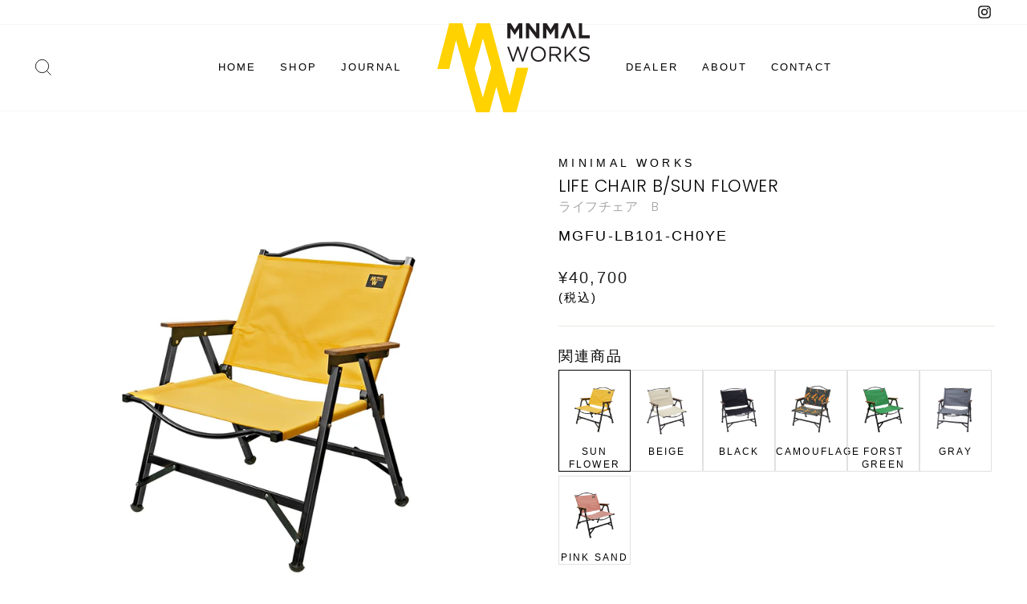

--- FILE ---
content_type: text/html; charset=utf-8
request_url: https://minimalworks.jp/products/life-chair-b-sun-flower
body_size: 23800
content:
<!doctype html>
<html class="no-js" lang="ja" dir="ltr">
<head>


  <meta charset="utf-8">
  <meta http-equiv="X-UA-Compatible" content="IE=edge,chrome=1">
  <meta name="viewport" content="width=device-width,initial-scale=1">
  <meta name="theme-color" content="#111111">
  <link rel="canonical" href="https://minimalworks.jp/products/life-chair-b-sun-flower">
  <link rel="preconnect" href="https://cdn.shopify.com" crossorigin>
  <link rel="preconnect" href="https://fonts.shopifycdn.com" crossorigin>
  <link rel="dns-prefetch" href="https://productreviews.shopifycdn.com">
  <link rel="dns-prefetch" href="https://ajax.googleapis.com">
  <link rel="dns-prefetch" href="https://maps.googleapis.com">
  <link rel="dns-prefetch" href="https://maps.gstatic.com"><title>LIFE CHAIR B/SUN FLOWERライフチェア　B
&ndash; MINIMAL WORKS
</title>
<meta property="og:site_name" content="MINIMAL WORKS">
  <meta property="og:url" content="https://minimalworks.jp/products/life-chair-b-sun-flower">
  <meta property="og:title" content="LIFE CHAIR B/SUN FLOWERライフチェア　B">
  <meta property="og:type" content="product">
  <meta property="og:description" content="MINIMAL WORKS"><meta property="og:image" content="http://minimalworks.jp/cdn/shop/products/1000000453_detail_268.jpg?v=1744092055">
    <meta property="og:image:secure_url" content="https://minimalworks.jp/cdn/shop/products/1000000453_detail_268.jpg?v=1744092055">
    <meta property="og:image:width" content="1000">
    <meta property="og:image:height" content="1000"><meta name="twitter:site" content="@">
  <meta name="twitter:card" content="summary_large_image">
  <meta name="twitter:title" content="LIFE CHAIR B/SUN FLOWERライフチェア　B">
  <meta name="twitter:description" content="MINIMAL WORKS">
<style data-shopify>@font-face {
  font-family: Poppins;
  font-weight: 300;
  font-style: normal;
  font-display: swap;
  src: url("//minimalworks.jp/cdn/fonts/poppins/poppins_n3.05f58335c3209cce17da4f1f1ab324ebe2982441.woff2") format("woff2"),
       url("//minimalworks.jp/cdn/fonts/poppins/poppins_n3.6971368e1f131d2c8ff8e3a44a36b577fdda3ff5.woff") format("woff");
}

  @font-face {
  font-family: Poppins;
  font-weight: 300;
  font-style: normal;
  font-display: swap;
  src: url("//minimalworks.jp/cdn/fonts/poppins/poppins_n3.05f58335c3209cce17da4f1f1ab324ebe2982441.woff2") format("woff2"),
       url("//minimalworks.jp/cdn/fonts/poppins/poppins_n3.6971368e1f131d2c8ff8e3a44a36b577fdda3ff5.woff") format("woff");
}


  @font-face {
  font-family: Poppins;
  font-weight: 600;
  font-style: normal;
  font-display: swap;
  src: url("//minimalworks.jp/cdn/fonts/poppins/poppins_n6.aa29d4918bc243723d56b59572e18228ed0786f6.woff2") format("woff2"),
       url("//minimalworks.jp/cdn/fonts/poppins/poppins_n6.5f815d845fe073750885d5b7e619ee00e8111208.woff") format("woff");
}

  @font-face {
  font-family: Poppins;
  font-weight: 300;
  font-style: italic;
  font-display: swap;
  src: url("//minimalworks.jp/cdn/fonts/poppins/poppins_i3.8536b4423050219f608e17f134fe9ea3b01ed890.woff2") format("woff2"),
       url("//minimalworks.jp/cdn/fonts/poppins/poppins_i3.0f4433ada196bcabf726ed78f8e37e0995762f7f.woff") format("woff");
}

  @font-face {
  font-family: Poppins;
  font-weight: 600;
  font-style: italic;
  font-display: swap;
  src: url("//minimalworks.jp/cdn/fonts/poppins/poppins_i6.bb8044d6203f492888d626dafda3c2999253e8e9.woff2") format("woff2"),
       url("//minimalworks.jp/cdn/fonts/poppins/poppins_i6.e233dec1a61b1e7dead9f920159eda42280a02c3.woff") format("woff");
}

</style><link href="//minimalworks.jp/cdn/shop/t/2/assets/theme.css?v=80374987793259550221703507866" rel="stylesheet" type="text/css" media="all" />
<style data-shopify>:root {
    --typeHeaderPrimary: Poppins;
    --typeHeaderFallback: sans-serif;
    --typeHeaderSize: 25px;
    --typeHeaderWeight: 300;
    --typeHeaderLineHeight: 1.1;
    --typeHeaderSpacing: 0.025em;

    --typeBasePrimary:Poppins;
    --typeBaseFallback:sans-serif;
    --typeBaseSize: 18px;
    --typeBaseWeight: 300;
    --typeBaseSpacing: 0.025em;
    --typeBaseLineHeight: 1.4;

    --typeCollectionTitle: 20px;

    --iconWeight: 2px;
    --iconLinecaps: miter;

    
      --buttonRadius: 3px;
    

    --colorGridOverlayOpacity: 0.1;
  }

  .placeholder-content {
    background-image: linear-gradient(100deg, #ffffff 40%, #f7f7f7 63%, #ffffff 79%);
  }</style><script>
    document.documentElement.className = document.documentElement.className.replace('no-js', 'js');

    window.theme = window.theme || {};
    theme.routes = {
      home: "/",
      cart: "/cart.js",
      cartPage: "/cart",
      cartAdd: "/cart/add.js",
      cartChange: "/cart/change.js",
      search: "/search"
    };
    theme.strings = {
      soldOut: "Sold Out",
      unavailable: "利用不可",
      inStockLabel: "在庫あり",
      oneStockLabel: "在庫残りわずか",
      otherStockLabel: "在庫残りわずか",
      willNotShipUntil: "",
      willBeInStockAfter: "",
      waitingForStock: "",
      savePrice: "",
      cartEmpty: "現在、カートには商品がございません。商品をお選びください。",
      cartTermsConfirmation: "",
      searchCollections: "",
      searchPages: "Pages",
      searchArticles: "",
      productFrom: "",
    };
    theme.settings = {
      cartType: "drawer",
      isCustomerTemplate: false,
      moneyFormat: "¥{{amount_no_decimals}}",
      saveType: "dollar",
      productImageSize: "natural",
      productImageCover: false,
      predictiveSearch: true,
      predictiveSearchType: "product",
      predictiveSearchVendor: false,
      predictiveSearchPrice: false,
      quickView: false,
      themeName: 'Impulse',
      themeVersion: "7.1.0"
    };
  </script>

  <script>window.performance && window.performance.mark && window.performance.mark('shopify.content_for_header.start');</script><meta id="shopify-digital-wallet" name="shopify-digital-wallet" content="/69542904106/digital_wallets/dialog">
<meta name="shopify-checkout-api-token" content="2dc022887fb555045398a24e3c985a96">
<meta id="in-context-paypal-metadata" data-shop-id="69542904106" data-venmo-supported="false" data-environment="production" data-locale="ja_JP" data-paypal-v4="true" data-currency="JPY">
<link rel="alternate" type="application/json+oembed" href="https://minimalworks.jp/products/life-chair-b-sun-flower.oembed">
<script async="async" src="/checkouts/internal/preloads.js?locale=ja-JP"></script>
<link rel="preconnect" href="https://shop.app" crossorigin="anonymous">
<script async="async" src="https://shop.app/checkouts/internal/preloads.js?locale=ja-JP&shop_id=69542904106" crossorigin="anonymous"></script>
<script id="apple-pay-shop-capabilities" type="application/json">{"shopId":69542904106,"countryCode":"JP","currencyCode":"JPY","merchantCapabilities":["supports3DS"],"merchantId":"gid:\/\/shopify\/Shop\/69542904106","merchantName":"MINIMAL WORKS","requiredBillingContactFields":["postalAddress","email","phone"],"requiredShippingContactFields":["postalAddress","email","phone"],"shippingType":"shipping","supportedNetworks":["visa","masterCard","amex","jcb","discover"],"total":{"type":"pending","label":"MINIMAL WORKS","amount":"1.00"},"shopifyPaymentsEnabled":true,"supportsSubscriptions":true}</script>
<script id="shopify-features" type="application/json">{"accessToken":"2dc022887fb555045398a24e3c985a96","betas":["rich-media-storefront-analytics"],"domain":"minimalworks.jp","predictiveSearch":false,"shopId":69542904106,"locale":"ja"}</script>
<script>var Shopify = Shopify || {};
Shopify.shop = "minimalworks-jp.myshopify.com";
Shopify.locale = "ja";
Shopify.currency = {"active":"JPY","rate":"1.0"};
Shopify.country = "JP";
Shopify.theme = {"name":"Impulse","id":142564327722,"schema_name":"Impulse","schema_version":"7.1.0","theme_store_id":857,"role":"main"};
Shopify.theme.handle = "null";
Shopify.theme.style = {"id":null,"handle":null};
Shopify.cdnHost = "minimalworks.jp/cdn";
Shopify.routes = Shopify.routes || {};
Shopify.routes.root = "/";</script>
<script type="module">!function(o){(o.Shopify=o.Shopify||{}).modules=!0}(window);</script>
<script>!function(o){function n(){var o=[];function n(){o.push(Array.prototype.slice.apply(arguments))}return n.q=o,n}var t=o.Shopify=o.Shopify||{};t.loadFeatures=n(),t.autoloadFeatures=n()}(window);</script>
<script>
  window.ShopifyPay = window.ShopifyPay || {};
  window.ShopifyPay.apiHost = "shop.app\/pay";
  window.ShopifyPay.redirectState = null;
</script>
<script id="shop-js-analytics" type="application/json">{"pageType":"product"}</script>
<script defer="defer" async type="module" src="//minimalworks.jp/cdn/shopifycloud/shop-js/modules/v2/client.init-shop-cart-sync_0MstufBG.ja.esm.js"></script>
<script defer="defer" async type="module" src="//minimalworks.jp/cdn/shopifycloud/shop-js/modules/v2/chunk.common_jll-23Z1.esm.js"></script>
<script defer="defer" async type="module" src="//minimalworks.jp/cdn/shopifycloud/shop-js/modules/v2/chunk.modal_HXih6-AF.esm.js"></script>
<script type="module">
  await import("//minimalworks.jp/cdn/shopifycloud/shop-js/modules/v2/client.init-shop-cart-sync_0MstufBG.ja.esm.js");
await import("//minimalworks.jp/cdn/shopifycloud/shop-js/modules/v2/chunk.common_jll-23Z1.esm.js");
await import("//minimalworks.jp/cdn/shopifycloud/shop-js/modules/v2/chunk.modal_HXih6-AF.esm.js");

  window.Shopify.SignInWithShop?.initShopCartSync?.({"fedCMEnabled":true,"windoidEnabled":true});

</script>
<script>
  window.Shopify = window.Shopify || {};
  if (!window.Shopify.featureAssets) window.Shopify.featureAssets = {};
  window.Shopify.featureAssets['shop-js'] = {"shop-cart-sync":["modules/v2/client.shop-cart-sync_DN7iwvRY.ja.esm.js","modules/v2/chunk.common_jll-23Z1.esm.js","modules/v2/chunk.modal_HXih6-AF.esm.js"],"init-fed-cm":["modules/v2/client.init-fed-cm_DmZOWWut.ja.esm.js","modules/v2/chunk.common_jll-23Z1.esm.js","modules/v2/chunk.modal_HXih6-AF.esm.js"],"shop-cash-offers":["modules/v2/client.shop-cash-offers_HFfvn_Gz.ja.esm.js","modules/v2/chunk.common_jll-23Z1.esm.js","modules/v2/chunk.modal_HXih6-AF.esm.js"],"shop-login-button":["modules/v2/client.shop-login-button_BVN3pvk0.ja.esm.js","modules/v2/chunk.common_jll-23Z1.esm.js","modules/v2/chunk.modal_HXih6-AF.esm.js"],"pay-button":["modules/v2/client.pay-button_CyS_4GVi.ja.esm.js","modules/v2/chunk.common_jll-23Z1.esm.js","modules/v2/chunk.modal_HXih6-AF.esm.js"],"shop-button":["modules/v2/client.shop-button_zh22db91.ja.esm.js","modules/v2/chunk.common_jll-23Z1.esm.js","modules/v2/chunk.modal_HXih6-AF.esm.js"],"avatar":["modules/v2/client.avatar_BTnouDA3.ja.esm.js"],"init-windoid":["modules/v2/client.init-windoid_BlVJIuJ5.ja.esm.js","modules/v2/chunk.common_jll-23Z1.esm.js","modules/v2/chunk.modal_HXih6-AF.esm.js"],"init-shop-for-new-customer-accounts":["modules/v2/client.init-shop-for-new-customer-accounts_BqzwtUK7.ja.esm.js","modules/v2/client.shop-login-button_BVN3pvk0.ja.esm.js","modules/v2/chunk.common_jll-23Z1.esm.js","modules/v2/chunk.modal_HXih6-AF.esm.js"],"init-shop-email-lookup-coordinator":["modules/v2/client.init-shop-email-lookup-coordinator_DKDv3hKi.ja.esm.js","modules/v2/chunk.common_jll-23Z1.esm.js","modules/v2/chunk.modal_HXih6-AF.esm.js"],"init-shop-cart-sync":["modules/v2/client.init-shop-cart-sync_0MstufBG.ja.esm.js","modules/v2/chunk.common_jll-23Z1.esm.js","modules/v2/chunk.modal_HXih6-AF.esm.js"],"shop-toast-manager":["modules/v2/client.shop-toast-manager_BkVvTGW3.ja.esm.js","modules/v2/chunk.common_jll-23Z1.esm.js","modules/v2/chunk.modal_HXih6-AF.esm.js"],"init-customer-accounts":["modules/v2/client.init-customer-accounts_CZbUHFPX.ja.esm.js","modules/v2/client.shop-login-button_BVN3pvk0.ja.esm.js","modules/v2/chunk.common_jll-23Z1.esm.js","modules/v2/chunk.modal_HXih6-AF.esm.js"],"init-customer-accounts-sign-up":["modules/v2/client.init-customer-accounts-sign-up_C0QA8nCd.ja.esm.js","modules/v2/client.shop-login-button_BVN3pvk0.ja.esm.js","modules/v2/chunk.common_jll-23Z1.esm.js","modules/v2/chunk.modal_HXih6-AF.esm.js"],"shop-follow-button":["modules/v2/client.shop-follow-button_CSkbpFfm.ja.esm.js","modules/v2/chunk.common_jll-23Z1.esm.js","modules/v2/chunk.modal_HXih6-AF.esm.js"],"checkout-modal":["modules/v2/client.checkout-modal_rYdHFJTE.ja.esm.js","modules/v2/chunk.common_jll-23Z1.esm.js","modules/v2/chunk.modal_HXih6-AF.esm.js"],"shop-login":["modules/v2/client.shop-login_DeXIozZF.ja.esm.js","modules/v2/chunk.common_jll-23Z1.esm.js","modules/v2/chunk.modal_HXih6-AF.esm.js"],"lead-capture":["modules/v2/client.lead-capture_DGEoeVgo.ja.esm.js","modules/v2/chunk.common_jll-23Z1.esm.js","modules/v2/chunk.modal_HXih6-AF.esm.js"],"payment-terms":["modules/v2/client.payment-terms_BXPcfuME.ja.esm.js","modules/v2/chunk.common_jll-23Z1.esm.js","modules/v2/chunk.modal_HXih6-AF.esm.js"]};
</script>
<script id="__st">var __st={"a":69542904106,"offset":32400,"reqid":"620112db-1d20-46a7-8126-ec2f0368bdd7-1769137505","pageurl":"minimalworks.jp\/products\/life-chair-b-sun-flower","u":"daec9bc59ff5","p":"product","rtyp":"product","rid":8087843832106};</script>
<script>window.ShopifyPaypalV4VisibilityTracking = true;</script>
<script id="captcha-bootstrap">!function(){'use strict';const t='contact',e='account',n='new_comment',o=[[t,t],['blogs',n],['comments',n],[t,'customer']],c=[[e,'customer_login'],[e,'guest_login'],[e,'recover_customer_password'],[e,'create_customer']],r=t=>t.map((([t,e])=>`form[action*='/${t}']:not([data-nocaptcha='true']) input[name='form_type'][value='${e}']`)).join(','),a=t=>()=>t?[...document.querySelectorAll(t)].map((t=>t.form)):[];function s(){const t=[...o],e=r(t);return a(e)}const i='password',u='form_key',d=['recaptcha-v3-token','g-recaptcha-response','h-captcha-response',i],f=()=>{try{return window.sessionStorage}catch{return}},m='__shopify_v',_=t=>t.elements[u];function p(t,e,n=!1){try{const o=window.sessionStorage,c=JSON.parse(o.getItem(e)),{data:r}=function(t){const{data:e,action:n}=t;return t[m]||n?{data:e,action:n}:{data:t,action:n}}(c);for(const[e,n]of Object.entries(r))t.elements[e]&&(t.elements[e].value=n);n&&o.removeItem(e)}catch(o){console.error('form repopulation failed',{error:o})}}const l='form_type',E='cptcha';function T(t){t.dataset[E]=!0}const w=window,h=w.document,L='Shopify',v='ce_forms',y='captcha';let A=!1;((t,e)=>{const n=(g='f06e6c50-85a8-45c8-87d0-21a2b65856fe',I='https://cdn.shopify.com/shopifycloud/storefront-forms-hcaptcha/ce_storefront_forms_captcha_hcaptcha.v1.5.2.iife.js',D={infoText:'hCaptchaによる保護',privacyText:'プライバシー',termsText:'利用規約'},(t,e,n)=>{const o=w[L][v],c=o.bindForm;if(c)return c(t,g,e,D).then(n);var r;o.q.push([[t,g,e,D],n]),r=I,A||(h.body.append(Object.assign(h.createElement('script'),{id:'captcha-provider',async:!0,src:r})),A=!0)});var g,I,D;w[L]=w[L]||{},w[L][v]=w[L][v]||{},w[L][v].q=[],w[L][y]=w[L][y]||{},w[L][y].protect=function(t,e){n(t,void 0,e),T(t)},Object.freeze(w[L][y]),function(t,e,n,w,h,L){const[v,y,A,g]=function(t,e,n){const i=e?o:[],u=t?c:[],d=[...i,...u],f=r(d),m=r(i),_=r(d.filter((([t,e])=>n.includes(e))));return[a(f),a(m),a(_),s()]}(w,h,L),I=t=>{const e=t.target;return e instanceof HTMLFormElement?e:e&&e.form},D=t=>v().includes(t);t.addEventListener('submit',(t=>{const e=I(t);if(!e)return;const n=D(e)&&!e.dataset.hcaptchaBound&&!e.dataset.recaptchaBound,o=_(e),c=g().includes(e)&&(!o||!o.value);(n||c)&&t.preventDefault(),c&&!n&&(function(t){try{if(!f())return;!function(t){const e=f();if(!e)return;const n=_(t);if(!n)return;const o=n.value;o&&e.removeItem(o)}(t);const e=Array.from(Array(32),(()=>Math.random().toString(36)[2])).join('');!function(t,e){_(t)||t.append(Object.assign(document.createElement('input'),{type:'hidden',name:u})),t.elements[u].value=e}(t,e),function(t,e){const n=f();if(!n)return;const o=[...t.querySelectorAll(`input[type='${i}']`)].map((({name:t})=>t)),c=[...d,...o],r={};for(const[a,s]of new FormData(t).entries())c.includes(a)||(r[a]=s);n.setItem(e,JSON.stringify({[m]:1,action:t.action,data:r}))}(t,e)}catch(e){console.error('failed to persist form',e)}}(e),e.submit())}));const S=(t,e)=>{t&&!t.dataset[E]&&(n(t,e.some((e=>e===t))),T(t))};for(const o of['focusin','change'])t.addEventListener(o,(t=>{const e=I(t);D(e)&&S(e,y())}));const B=e.get('form_key'),M=e.get(l),P=B&&M;t.addEventListener('DOMContentLoaded',(()=>{const t=y();if(P)for(const e of t)e.elements[l].value===M&&p(e,B);[...new Set([...A(),...v().filter((t=>'true'===t.dataset.shopifyCaptcha))])].forEach((e=>S(e,t)))}))}(h,new URLSearchParams(w.location.search),n,t,e,['guest_login'])})(!0,!0)}();</script>
<script integrity="sha256-4kQ18oKyAcykRKYeNunJcIwy7WH5gtpwJnB7kiuLZ1E=" data-source-attribution="shopify.loadfeatures" defer="defer" src="//minimalworks.jp/cdn/shopifycloud/storefront/assets/storefront/load_feature-a0a9edcb.js" crossorigin="anonymous"></script>
<script crossorigin="anonymous" defer="defer" src="//minimalworks.jp/cdn/shopifycloud/storefront/assets/shopify_pay/storefront-65b4c6d7.js?v=20250812"></script>
<script data-source-attribution="shopify.dynamic_checkout.dynamic.init">var Shopify=Shopify||{};Shopify.PaymentButton=Shopify.PaymentButton||{isStorefrontPortableWallets:!0,init:function(){window.Shopify.PaymentButton.init=function(){};var t=document.createElement("script");t.src="https://minimalworks.jp/cdn/shopifycloud/portable-wallets/latest/portable-wallets.ja.js",t.type="module",document.head.appendChild(t)}};
</script>
<script data-source-attribution="shopify.dynamic_checkout.buyer_consent">
  function portableWalletsHideBuyerConsent(e){var t=document.getElementById("shopify-buyer-consent"),n=document.getElementById("shopify-subscription-policy-button");t&&n&&(t.classList.add("hidden"),t.setAttribute("aria-hidden","true"),n.removeEventListener("click",e))}function portableWalletsShowBuyerConsent(e){var t=document.getElementById("shopify-buyer-consent"),n=document.getElementById("shopify-subscription-policy-button");t&&n&&(t.classList.remove("hidden"),t.removeAttribute("aria-hidden"),n.addEventListener("click",e))}window.Shopify?.PaymentButton&&(window.Shopify.PaymentButton.hideBuyerConsent=portableWalletsHideBuyerConsent,window.Shopify.PaymentButton.showBuyerConsent=portableWalletsShowBuyerConsent);
</script>
<script data-source-attribution="shopify.dynamic_checkout.cart.bootstrap">document.addEventListener("DOMContentLoaded",(function(){function t(){return document.querySelector("shopify-accelerated-checkout-cart, shopify-accelerated-checkout")}if(t())Shopify.PaymentButton.init();else{new MutationObserver((function(e,n){t()&&(Shopify.PaymentButton.init(),n.disconnect())})).observe(document.body,{childList:!0,subtree:!0})}}));
</script>
<link id="shopify-accelerated-checkout-styles" rel="stylesheet" media="screen" href="https://minimalworks.jp/cdn/shopifycloud/portable-wallets/latest/accelerated-checkout-backwards-compat.css" crossorigin="anonymous">
<style id="shopify-accelerated-checkout-cart">
        #shopify-buyer-consent {
  margin-top: 1em;
  display: inline-block;
  width: 100%;
}

#shopify-buyer-consent.hidden {
  display: none;
}

#shopify-subscription-policy-button {
  background: none;
  border: none;
  padding: 0;
  text-decoration: underline;
  font-size: inherit;
  cursor: pointer;
}

#shopify-subscription-policy-button::before {
  box-shadow: none;
}

      </style>

<script>window.performance && window.performance.mark && window.performance.mark('shopify.content_for_header.end');</script>

  <script src="//minimalworks.jp/cdn/shop/t/2/assets/vendor-scripts-v11.js" defer="defer"></script><script src="//minimalworks.jp/cdn/shop/t/2/assets/theme.js?v=72713377412494743951675940289" defer="defer"></script>
  <script src="https://code.jquery.com/jquery-3.6.0.js" integrity="sha256H+K7U5CnXl1h5ywQfKtSj8PCmoN9aaq30gDh27Xc0jk=" crossorigin="anonymous"></script>
<!-- BEGIN app block: shopify://apps/fontify/blocks/app-embed/334490e2-2153-4a2e-a452-e90bdeffa3cc --><link rel="preconnect" href="https://cdn.nitroapps.co" crossorigin=""><!-- shop nitro_fontify metafields --><link rel="stylesheet" href="https://fonts.googleapis.com/css2?family=Jost:ital,wght@0,100;0,200;0,300;0,400;0,500;0,600;0,700;0,800;0,900;1,100;1,200;1,300;1,400;1,500;1,600;1,700;1,800;1,900&display=swap" />
                     
<style type="text/css" id="nitro-fontify" >
				 
		 
					body,h1,h2,h3,h4,h5,h6,p,a,li,*:not(.fa):not([class*="pe-"]):not(.lni):not(i[class*="iccl-"]):not(i[class*="la"]):not(i[class*="fa"]):not(.jdgm-star){
				font-family: 'Jost' ;
				
			}
		 
	</style>
<script>
    console.log(null);
    console.log(null);
  </script><script
  type="text/javascript"
  id="fontify-scripts"
>
  
  (function () {
    // Prevent duplicate execution
    if (window.fontifyScriptInitialized) {
      return;
    }
    window.fontifyScriptInitialized = true;

    if (window.opener) {
      // Remove existing listener if any before adding new one
      if (window.fontifyMessageListener) {
        window.removeEventListener('message', window.fontifyMessageListener, false);
      }

      function watchClosedWindow() {
        let itv = setInterval(function () {
          if (!window.opener || window.opener.closed) {
            clearInterval(itv);
            window.close();
          }
        }, 1000);
      }

      // Helper function to inject scripts and links from vite-tag content
      function injectScript(encodedContent) {
        

        // Decode HTML entities
        const tempTextarea = document.createElement('textarea');
        tempTextarea.innerHTML = encodedContent;
        const viteContent = tempTextarea.value;

        // Parse HTML content
        const tempDiv = document.createElement('div');
        tempDiv.innerHTML = viteContent;

        // Track duplicates within tempDiv only
        const scriptIds = new Set();
        const scriptSrcs = new Set();
        const linkKeys = new Set();

        // Helper to clone element attributes
        function cloneAttributes(source, target) {
          Array.from(source.attributes).forEach(function(attr) {
            if (attr.name === 'crossorigin') {
              target.crossOrigin = attr.value;
            } else {
              target.setAttribute(attr.name, attr.value);
            }
          });
          if (source.textContent) {
            target.textContent = source.textContent;
          }
        }

        // Inject scripts (filter duplicates within tempDiv)
        tempDiv.querySelectorAll('script').forEach(function(script) {
          const scriptId = script.getAttribute('id');
          const scriptSrc = script.getAttribute('src');

          // Skip if duplicate in tempDiv
          if ((scriptId && scriptIds.has(scriptId)) || (scriptSrc && scriptSrcs.has(scriptSrc))) {
            return;
          }

          // Track script
          if (scriptId) scriptIds.add(scriptId);
          if (scriptSrc) scriptSrcs.add(scriptSrc);

          // Clone and inject
          const newScript = document.createElement('script');
          cloneAttributes(script, newScript);

          document.head.appendChild(newScript);
        });

        // Inject links (filter duplicates within tempDiv)
        tempDiv.querySelectorAll('link').forEach(function(link) {
          const linkHref = link.getAttribute('href');
          const linkRel = link.getAttribute('rel') || '';
          const key = linkHref + '|' + linkRel;

          // Skip if duplicate in tempDiv
          if (linkHref && linkKeys.has(key)) {
            return;
          }

          // Track link
          if (linkHref) linkKeys.add(key);

          // Clone and inject
          const newLink = document.createElement('link');
          cloneAttributes(link, newLink);
          document.head.appendChild(newLink);
        });
      }

      // Function to apply preview font data


      function receiveMessage(event) {
        watchClosedWindow();
        if (event.data.action == 'fontify_ready') {
          console.log('fontify_ready');
          injectScript(`&lt;!-- BEGIN app snippet: vite-tag --&gt;


  &lt;script src=&quot;https://cdn.shopify.com/extensions/019bafe3-77e1-7e6a-87b2-cbeff3e5cd6f/fontify-polaris-11/assets/main-B3V8Mu2P.js&quot; type=&quot;module&quot; crossorigin=&quot;anonymous&quot;&gt;&lt;/script&gt;

&lt;!-- END app snippet --&gt;
  &lt;!-- BEGIN app snippet: vite-tag --&gt;


  &lt;link href=&quot;//cdn.shopify.com/extensions/019bafe3-77e1-7e6a-87b2-cbeff3e5cd6f/fontify-polaris-11/assets/main-GVRB1u2d.css&quot; rel=&quot;stylesheet&quot; type=&quot;text/css&quot; media=&quot;all&quot; /&gt;

&lt;!-- END app snippet --&gt;
`);

        } else if (event.data.action == 'font_audit_ready') {
          injectScript(`&lt;!-- BEGIN app snippet: vite-tag --&gt;


  &lt;script src=&quot;https://cdn.shopify.com/extensions/019bafe3-77e1-7e6a-87b2-cbeff3e5cd6f/fontify-polaris-11/assets/audit-DDeWPAiq.js&quot; type=&quot;module&quot; crossorigin=&quot;anonymous&quot;&gt;&lt;/script&gt;

&lt;!-- END app snippet --&gt;
  &lt;!-- BEGIN app snippet: vite-tag --&gt;


  &lt;link href=&quot;//cdn.shopify.com/extensions/019bafe3-77e1-7e6a-87b2-cbeff3e5cd6f/fontify-polaris-11/assets/audit-CNr6hPle.css&quot; rel=&quot;stylesheet&quot; type=&quot;text/css&quot; media=&quot;all&quot; /&gt;

&lt;!-- END app snippet --&gt;
`);

        } else if (event.data.action == 'preview_font_data') {
          const fontData = event?.data || null;
          window.fontifyPreviewData = fontData;
          injectScript(`&lt;!-- BEGIN app snippet: vite-tag --&gt;


  &lt;script src=&quot;https://cdn.shopify.com/extensions/019bafe3-77e1-7e6a-87b2-cbeff3e5cd6f/fontify-polaris-11/assets/preview-CH6oXAfY.js&quot; type=&quot;module&quot; crossorigin=&quot;anonymous&quot;&gt;&lt;/script&gt;

&lt;!-- END app snippet --&gt;
`);
        }
      }

      // Store reference to listener for cleanup
      window.fontifyMessageListener = receiveMessage;
      window.addEventListener('message', receiveMessage, false);

      // Send init message when window is opened from opener
      if (window.opener) {
        window.opener.postMessage({ action: `${window.name}_init`, data: JSON.parse(JSON.stringify({})) }, '*');
      }
    }
  })();
</script>


<!-- END app block --><link href="https://monorail-edge.shopifysvc.com" rel="dns-prefetch">
<script>(function(){if ("sendBeacon" in navigator && "performance" in window) {try {var session_token_from_headers = performance.getEntriesByType('navigation')[0].serverTiming.find(x => x.name == '_s').description;} catch {var session_token_from_headers = undefined;}var session_cookie_matches = document.cookie.match(/_shopify_s=([^;]*)/);var session_token_from_cookie = session_cookie_matches && session_cookie_matches.length === 2 ? session_cookie_matches[1] : "";var session_token = session_token_from_headers || session_token_from_cookie || "";function handle_abandonment_event(e) {var entries = performance.getEntries().filter(function(entry) {return /monorail-edge.shopifysvc.com/.test(entry.name);});if (!window.abandonment_tracked && entries.length === 0) {window.abandonment_tracked = true;var currentMs = Date.now();var navigation_start = performance.timing.navigationStart;var payload = {shop_id: 69542904106,url: window.location.href,navigation_start,duration: currentMs - navigation_start,session_token,page_type: "product"};window.navigator.sendBeacon("https://monorail-edge.shopifysvc.com/v1/produce", JSON.stringify({schema_id: "online_store_buyer_site_abandonment/1.1",payload: payload,metadata: {event_created_at_ms: currentMs,event_sent_at_ms: currentMs}}));}}window.addEventListener('pagehide', handle_abandonment_event);}}());</script>
<script id="web-pixels-manager-setup">(function e(e,d,r,n,o){if(void 0===o&&(o={}),!Boolean(null===(a=null===(i=window.Shopify)||void 0===i?void 0:i.analytics)||void 0===a?void 0:a.replayQueue)){var i,a;window.Shopify=window.Shopify||{};var t=window.Shopify;t.analytics=t.analytics||{};var s=t.analytics;s.replayQueue=[],s.publish=function(e,d,r){return s.replayQueue.push([e,d,r]),!0};try{self.performance.mark("wpm:start")}catch(e){}var l=function(){var e={modern:/Edge?\/(1{2}[4-9]|1[2-9]\d|[2-9]\d{2}|\d{4,})\.\d+(\.\d+|)|Firefox\/(1{2}[4-9]|1[2-9]\d|[2-9]\d{2}|\d{4,})\.\d+(\.\d+|)|Chrom(ium|e)\/(9{2}|\d{3,})\.\d+(\.\d+|)|(Maci|X1{2}).+ Version\/(15\.\d+|(1[6-9]|[2-9]\d|\d{3,})\.\d+)([,.]\d+|)( \(\w+\)|)( Mobile\/\w+|) Safari\/|Chrome.+OPR\/(9{2}|\d{3,})\.\d+\.\d+|(CPU[ +]OS|iPhone[ +]OS|CPU[ +]iPhone|CPU IPhone OS|CPU iPad OS)[ +]+(15[._]\d+|(1[6-9]|[2-9]\d|\d{3,})[._]\d+)([._]\d+|)|Android:?[ /-](13[3-9]|1[4-9]\d|[2-9]\d{2}|\d{4,})(\.\d+|)(\.\d+|)|Android.+Firefox\/(13[5-9]|1[4-9]\d|[2-9]\d{2}|\d{4,})\.\d+(\.\d+|)|Android.+Chrom(ium|e)\/(13[3-9]|1[4-9]\d|[2-9]\d{2}|\d{4,})\.\d+(\.\d+|)|SamsungBrowser\/([2-9]\d|\d{3,})\.\d+/,legacy:/Edge?\/(1[6-9]|[2-9]\d|\d{3,})\.\d+(\.\d+|)|Firefox\/(5[4-9]|[6-9]\d|\d{3,})\.\d+(\.\d+|)|Chrom(ium|e)\/(5[1-9]|[6-9]\d|\d{3,})\.\d+(\.\d+|)([\d.]+$|.*Safari\/(?![\d.]+ Edge\/[\d.]+$))|(Maci|X1{2}).+ Version\/(10\.\d+|(1[1-9]|[2-9]\d|\d{3,})\.\d+)([,.]\d+|)( \(\w+\)|)( Mobile\/\w+|) Safari\/|Chrome.+OPR\/(3[89]|[4-9]\d|\d{3,})\.\d+\.\d+|(CPU[ +]OS|iPhone[ +]OS|CPU[ +]iPhone|CPU IPhone OS|CPU iPad OS)[ +]+(10[._]\d+|(1[1-9]|[2-9]\d|\d{3,})[._]\d+)([._]\d+|)|Android:?[ /-](13[3-9]|1[4-9]\d|[2-9]\d{2}|\d{4,})(\.\d+|)(\.\d+|)|Mobile Safari.+OPR\/([89]\d|\d{3,})\.\d+\.\d+|Android.+Firefox\/(13[5-9]|1[4-9]\d|[2-9]\d{2}|\d{4,})\.\d+(\.\d+|)|Android.+Chrom(ium|e)\/(13[3-9]|1[4-9]\d|[2-9]\d{2}|\d{4,})\.\d+(\.\d+|)|Android.+(UC? ?Browser|UCWEB|U3)[ /]?(15\.([5-9]|\d{2,})|(1[6-9]|[2-9]\d|\d{3,})\.\d+)\.\d+|SamsungBrowser\/(5\.\d+|([6-9]|\d{2,})\.\d+)|Android.+MQ{2}Browser\/(14(\.(9|\d{2,})|)|(1[5-9]|[2-9]\d|\d{3,})(\.\d+|))(\.\d+|)|K[Aa][Ii]OS\/(3\.\d+|([4-9]|\d{2,})\.\d+)(\.\d+|)/},d=e.modern,r=e.legacy,n=navigator.userAgent;return n.match(d)?"modern":n.match(r)?"legacy":"unknown"}(),u="modern"===l?"modern":"legacy",c=(null!=n?n:{modern:"",legacy:""})[u],f=function(e){return[e.baseUrl,"/wpm","/b",e.hashVersion,"modern"===e.buildTarget?"m":"l",".js"].join("")}({baseUrl:d,hashVersion:r,buildTarget:u}),m=function(e){var d=e.version,r=e.bundleTarget,n=e.surface,o=e.pageUrl,i=e.monorailEndpoint;return{emit:function(e){var a=e.status,t=e.errorMsg,s=(new Date).getTime(),l=JSON.stringify({metadata:{event_sent_at_ms:s},events:[{schema_id:"web_pixels_manager_load/3.1",payload:{version:d,bundle_target:r,page_url:o,status:a,surface:n,error_msg:t},metadata:{event_created_at_ms:s}}]});if(!i)return console&&console.warn&&console.warn("[Web Pixels Manager] No Monorail endpoint provided, skipping logging."),!1;try{return self.navigator.sendBeacon.bind(self.navigator)(i,l)}catch(e){}var u=new XMLHttpRequest;try{return u.open("POST",i,!0),u.setRequestHeader("Content-Type","text/plain"),u.send(l),!0}catch(e){return console&&console.warn&&console.warn("[Web Pixels Manager] Got an unhandled error while logging to Monorail."),!1}}}}({version:r,bundleTarget:l,surface:e.surface,pageUrl:self.location.href,monorailEndpoint:e.monorailEndpoint});try{o.browserTarget=l,function(e){var d=e.src,r=e.async,n=void 0===r||r,o=e.onload,i=e.onerror,a=e.sri,t=e.scriptDataAttributes,s=void 0===t?{}:t,l=document.createElement("script"),u=document.querySelector("head"),c=document.querySelector("body");if(l.async=n,l.src=d,a&&(l.integrity=a,l.crossOrigin="anonymous"),s)for(var f in s)if(Object.prototype.hasOwnProperty.call(s,f))try{l.dataset[f]=s[f]}catch(e){}if(o&&l.addEventListener("load",o),i&&l.addEventListener("error",i),u)u.appendChild(l);else{if(!c)throw new Error("Did not find a head or body element to append the script");c.appendChild(l)}}({src:f,async:!0,onload:function(){if(!function(){var e,d;return Boolean(null===(d=null===(e=window.Shopify)||void 0===e?void 0:e.analytics)||void 0===d?void 0:d.initialized)}()){var d=window.webPixelsManager.init(e)||void 0;if(d){var r=window.Shopify.analytics;r.replayQueue.forEach((function(e){var r=e[0],n=e[1],o=e[2];d.publishCustomEvent(r,n,o)})),r.replayQueue=[],r.publish=d.publishCustomEvent,r.visitor=d.visitor,r.initialized=!0}}},onerror:function(){return m.emit({status:"failed",errorMsg:"".concat(f," has failed to load")})},sri:function(e){var d=/^sha384-[A-Za-z0-9+/=]+$/;return"string"==typeof e&&d.test(e)}(c)?c:"",scriptDataAttributes:o}),m.emit({status:"loading"})}catch(e){m.emit({status:"failed",errorMsg:(null==e?void 0:e.message)||"Unknown error"})}}})({shopId: 69542904106,storefrontBaseUrl: "https://minimalworks.jp",extensionsBaseUrl: "https://extensions.shopifycdn.com/cdn/shopifycloud/web-pixels-manager",monorailEndpoint: "https://monorail-edge.shopifysvc.com/unstable/produce_batch",surface: "storefront-renderer",enabledBetaFlags: ["2dca8a86"],webPixelsConfigList: [{"id":"827621674","configuration":"{\"config\":\"{\\\"pixel_id\\\":\\\"G-G2NTHC5GGM\\\",\\\"gtag_events\\\":[{\\\"type\\\":\\\"purchase\\\",\\\"action_label\\\":\\\"G-G2NTHC5GGM\\\"},{\\\"type\\\":\\\"page_view\\\",\\\"action_label\\\":\\\"G-G2NTHC5GGM\\\"},{\\\"type\\\":\\\"view_item\\\",\\\"action_label\\\":\\\"G-G2NTHC5GGM\\\"},{\\\"type\\\":\\\"search\\\",\\\"action_label\\\":\\\"G-G2NTHC5GGM\\\"},{\\\"type\\\":\\\"add_to_cart\\\",\\\"action_label\\\":\\\"G-G2NTHC5GGM\\\"},{\\\"type\\\":\\\"begin_checkout\\\",\\\"action_label\\\":\\\"G-G2NTHC5GGM\\\"},{\\\"type\\\":\\\"add_payment_info\\\",\\\"action_label\\\":\\\"G-G2NTHC5GGM\\\"}],\\\"enable_monitoring_mode\\\":false}\"}","eventPayloadVersion":"v1","runtimeContext":"OPEN","scriptVersion":"b2a88bafab3e21179ed38636efcd8a93","type":"APP","apiClientId":1780363,"privacyPurposes":[],"dataSharingAdjustments":{"protectedCustomerApprovalScopes":["read_customer_address","read_customer_email","read_customer_name","read_customer_personal_data","read_customer_phone"]}},{"id":"shopify-app-pixel","configuration":"{}","eventPayloadVersion":"v1","runtimeContext":"STRICT","scriptVersion":"0450","apiClientId":"shopify-pixel","type":"APP","privacyPurposes":["ANALYTICS","MARKETING"]},{"id":"shopify-custom-pixel","eventPayloadVersion":"v1","runtimeContext":"LAX","scriptVersion":"0450","apiClientId":"shopify-pixel","type":"CUSTOM","privacyPurposes":["ANALYTICS","MARKETING"]}],isMerchantRequest: false,initData: {"shop":{"name":"MINIMAL WORKS","paymentSettings":{"currencyCode":"JPY"},"myshopifyDomain":"minimalworks-jp.myshopify.com","countryCode":"JP","storefrontUrl":"https:\/\/minimalworks.jp"},"customer":null,"cart":null,"checkout":null,"productVariants":[{"price":{"amount":40700.0,"currencyCode":"JPY"},"product":{"title":"LIFE CHAIR B\/SUN FLOWER\u003cspan class=\"jp-name\"\u003eライフチェア　B\u003c\/span\u003e","vendor":"MINIMAL WORKS","id":"8087843832106","untranslatedTitle":"LIFE CHAIR B\/SUN FLOWER\u003cspan class=\"jp-name\"\u003eライフチェア　B\u003c\/span\u003e","url":"\/products\/life-chair-b-sun-flower","type":""},"id":"44134894928170","image":{"src":"\/\/minimalworks.jp\/cdn\/shop\/products\/1000000453_detail_268.jpg?v=1744092055"},"sku":"MGFU-LB101-CH0YE","title":"Default Title","untranslatedTitle":"Default Title"}],"purchasingCompany":null},},"https://minimalworks.jp/cdn","fcfee988w5aeb613cpc8e4bc33m6693e112",{"modern":"","legacy":""},{"shopId":"69542904106","storefrontBaseUrl":"https:\/\/minimalworks.jp","extensionBaseUrl":"https:\/\/extensions.shopifycdn.com\/cdn\/shopifycloud\/web-pixels-manager","surface":"storefront-renderer","enabledBetaFlags":"[\"2dca8a86\"]","isMerchantRequest":"false","hashVersion":"fcfee988w5aeb613cpc8e4bc33m6693e112","publish":"custom","events":"[[\"page_viewed\",{}],[\"product_viewed\",{\"productVariant\":{\"price\":{\"amount\":40700.0,\"currencyCode\":\"JPY\"},\"product\":{\"title\":\"LIFE CHAIR B\/SUN FLOWER\u003cspan class=\\\"jp-name\\\"\u003eライフチェア　B\u003c\/span\u003e\",\"vendor\":\"MINIMAL WORKS\",\"id\":\"8087843832106\",\"untranslatedTitle\":\"LIFE CHAIR B\/SUN FLOWER\u003cspan class=\\\"jp-name\\\"\u003eライフチェア　B\u003c\/span\u003e\",\"url\":\"\/products\/life-chair-b-sun-flower\",\"type\":\"\"},\"id\":\"44134894928170\",\"image\":{\"src\":\"\/\/minimalworks.jp\/cdn\/shop\/products\/1000000453_detail_268.jpg?v=1744092055\"},\"sku\":\"MGFU-LB101-CH0YE\",\"title\":\"Default Title\",\"untranslatedTitle\":\"Default Title\"}}]]"});</script><script>
  window.ShopifyAnalytics = window.ShopifyAnalytics || {};
  window.ShopifyAnalytics.meta = window.ShopifyAnalytics.meta || {};
  window.ShopifyAnalytics.meta.currency = 'JPY';
  var meta = {"product":{"id":8087843832106,"gid":"gid:\/\/shopify\/Product\/8087843832106","vendor":"MINIMAL WORKS","type":"","handle":"life-chair-b-sun-flower","variants":[{"id":44134894928170,"price":4070000,"name":"LIFE CHAIR B\/SUN FLOWER\u003cspan class=\"jp-name\"\u003eライフチェア　B\u003c\/span\u003e","public_title":null,"sku":"MGFU-LB101-CH0YE"}],"remote":false},"page":{"pageType":"product","resourceType":"product","resourceId":8087843832106,"requestId":"620112db-1d20-46a7-8126-ec2f0368bdd7-1769137505"}};
  for (var attr in meta) {
    window.ShopifyAnalytics.meta[attr] = meta[attr];
  }
</script>
<script class="analytics">
  (function () {
    var customDocumentWrite = function(content) {
      var jquery = null;

      if (window.jQuery) {
        jquery = window.jQuery;
      } else if (window.Checkout && window.Checkout.$) {
        jquery = window.Checkout.$;
      }

      if (jquery) {
        jquery('body').append(content);
      }
    };

    var hasLoggedConversion = function(token) {
      if (token) {
        return document.cookie.indexOf('loggedConversion=' + token) !== -1;
      }
      return false;
    }

    var setCookieIfConversion = function(token) {
      if (token) {
        var twoMonthsFromNow = new Date(Date.now());
        twoMonthsFromNow.setMonth(twoMonthsFromNow.getMonth() + 2);

        document.cookie = 'loggedConversion=' + token + '; expires=' + twoMonthsFromNow;
      }
    }

    var trekkie = window.ShopifyAnalytics.lib = window.trekkie = window.trekkie || [];
    if (trekkie.integrations) {
      return;
    }
    trekkie.methods = [
      'identify',
      'page',
      'ready',
      'track',
      'trackForm',
      'trackLink'
    ];
    trekkie.factory = function(method) {
      return function() {
        var args = Array.prototype.slice.call(arguments);
        args.unshift(method);
        trekkie.push(args);
        return trekkie;
      };
    };
    for (var i = 0; i < trekkie.methods.length; i++) {
      var key = trekkie.methods[i];
      trekkie[key] = trekkie.factory(key);
    }
    trekkie.load = function(config) {
      trekkie.config = config || {};
      trekkie.config.initialDocumentCookie = document.cookie;
      var first = document.getElementsByTagName('script')[0];
      var script = document.createElement('script');
      script.type = 'text/javascript';
      script.onerror = function(e) {
        var scriptFallback = document.createElement('script');
        scriptFallback.type = 'text/javascript';
        scriptFallback.onerror = function(error) {
                var Monorail = {
      produce: function produce(monorailDomain, schemaId, payload) {
        var currentMs = new Date().getTime();
        var event = {
          schema_id: schemaId,
          payload: payload,
          metadata: {
            event_created_at_ms: currentMs,
            event_sent_at_ms: currentMs
          }
        };
        return Monorail.sendRequest("https://" + monorailDomain + "/v1/produce", JSON.stringify(event));
      },
      sendRequest: function sendRequest(endpointUrl, payload) {
        // Try the sendBeacon API
        if (window && window.navigator && typeof window.navigator.sendBeacon === 'function' && typeof window.Blob === 'function' && !Monorail.isIos12()) {
          var blobData = new window.Blob([payload], {
            type: 'text/plain'
          });

          if (window.navigator.sendBeacon(endpointUrl, blobData)) {
            return true;
          } // sendBeacon was not successful

        } // XHR beacon

        var xhr = new XMLHttpRequest();

        try {
          xhr.open('POST', endpointUrl);
          xhr.setRequestHeader('Content-Type', 'text/plain');
          xhr.send(payload);
        } catch (e) {
          console.log(e);
        }

        return false;
      },
      isIos12: function isIos12() {
        return window.navigator.userAgent.lastIndexOf('iPhone; CPU iPhone OS 12_') !== -1 || window.navigator.userAgent.lastIndexOf('iPad; CPU OS 12_') !== -1;
      }
    };
    Monorail.produce('monorail-edge.shopifysvc.com',
      'trekkie_storefront_load_errors/1.1',
      {shop_id: 69542904106,
      theme_id: 142564327722,
      app_name: "storefront",
      context_url: window.location.href,
      source_url: "//minimalworks.jp/cdn/s/trekkie.storefront.8d95595f799fbf7e1d32231b9a28fd43b70c67d3.min.js"});

        };
        scriptFallback.async = true;
        scriptFallback.src = '//minimalworks.jp/cdn/s/trekkie.storefront.8d95595f799fbf7e1d32231b9a28fd43b70c67d3.min.js';
        first.parentNode.insertBefore(scriptFallback, first);
      };
      script.async = true;
      script.src = '//minimalworks.jp/cdn/s/trekkie.storefront.8d95595f799fbf7e1d32231b9a28fd43b70c67d3.min.js';
      first.parentNode.insertBefore(script, first);
    };
    trekkie.load(
      {"Trekkie":{"appName":"storefront","development":false,"defaultAttributes":{"shopId":69542904106,"isMerchantRequest":null,"themeId":142564327722,"themeCityHash":"9473812995398503592","contentLanguage":"ja","currency":"JPY","eventMetadataId":"3b75f957-2ea0-4873-a0ae-73d3915605cd"},"isServerSideCookieWritingEnabled":true,"monorailRegion":"shop_domain","enabledBetaFlags":["65f19447"]},"Session Attribution":{},"S2S":{"facebookCapiEnabled":false,"source":"trekkie-storefront-renderer","apiClientId":580111}}
    );

    var loaded = false;
    trekkie.ready(function() {
      if (loaded) return;
      loaded = true;

      window.ShopifyAnalytics.lib = window.trekkie;

      var originalDocumentWrite = document.write;
      document.write = customDocumentWrite;
      try { window.ShopifyAnalytics.merchantGoogleAnalytics.call(this); } catch(error) {};
      document.write = originalDocumentWrite;

      window.ShopifyAnalytics.lib.page(null,{"pageType":"product","resourceType":"product","resourceId":8087843832106,"requestId":"620112db-1d20-46a7-8126-ec2f0368bdd7-1769137505","shopifyEmitted":true});

      var match = window.location.pathname.match(/checkouts\/(.+)\/(thank_you|post_purchase)/)
      var token = match? match[1]: undefined;
      if (!hasLoggedConversion(token)) {
        setCookieIfConversion(token);
        window.ShopifyAnalytics.lib.track("Viewed Product",{"currency":"JPY","variantId":44134894928170,"productId":8087843832106,"productGid":"gid:\/\/shopify\/Product\/8087843832106","name":"LIFE CHAIR B\/SUN FLOWER\u003cspan class=\"jp-name\"\u003eライフチェア　B\u003c\/span\u003e","price":"40700","sku":"MGFU-LB101-CH0YE","brand":"MINIMAL WORKS","variant":null,"category":"","nonInteraction":true,"remote":false},undefined,undefined,{"shopifyEmitted":true});
      window.ShopifyAnalytics.lib.track("monorail:\/\/trekkie_storefront_viewed_product\/1.1",{"currency":"JPY","variantId":44134894928170,"productId":8087843832106,"productGid":"gid:\/\/shopify\/Product\/8087843832106","name":"LIFE CHAIR B\/SUN FLOWER\u003cspan class=\"jp-name\"\u003eライフチェア　B\u003c\/span\u003e","price":"40700","sku":"MGFU-LB101-CH0YE","brand":"MINIMAL WORKS","variant":null,"category":"","nonInteraction":true,"remote":false,"referer":"https:\/\/minimalworks.jp\/products\/life-chair-b-sun-flower"});
      }
    });


        var eventsListenerScript = document.createElement('script');
        eventsListenerScript.async = true;
        eventsListenerScript.src = "//minimalworks.jp/cdn/shopifycloud/storefront/assets/shop_events_listener-3da45d37.js";
        document.getElementsByTagName('head')[0].appendChild(eventsListenerScript);

})();</script>
  <script>
  if (!window.ga || (window.ga && typeof window.ga !== 'function')) {
    window.ga = function ga() {
      (window.ga.q = window.ga.q || []).push(arguments);
      if (window.Shopify && window.Shopify.analytics && typeof window.Shopify.analytics.publish === 'function') {
        window.Shopify.analytics.publish("ga_stub_called", {}, {sendTo: "google_osp_migration"});
      }
      console.error("Shopify's Google Analytics stub called with:", Array.from(arguments), "\nSee https://help.shopify.com/manual/promoting-marketing/pixels/pixel-migration#google for more information.");
    };
    if (window.Shopify && window.Shopify.analytics && typeof window.Shopify.analytics.publish === 'function') {
      window.Shopify.analytics.publish("ga_stub_initialized", {}, {sendTo: "google_osp_migration"});
    }
  }
</script>
<script
  defer
  src="https://minimalworks.jp/cdn/shopifycloud/perf-kit/shopify-perf-kit-3.0.4.min.js"
  data-application="storefront-renderer"
  data-shop-id="69542904106"
  data-render-region="gcp-us-central1"
  data-page-type="product"
  data-theme-instance-id="142564327722"
  data-theme-name="Impulse"
  data-theme-version="7.1.0"
  data-monorail-region="shop_domain"
  data-resource-timing-sampling-rate="10"
  data-shs="true"
  data-shs-beacon="true"
  data-shs-export-with-fetch="true"
  data-shs-logs-sample-rate="1"
  data-shs-beacon-endpoint="https://minimalworks.jp/api/collect"
></script>
</head>

<body class="template-product" data-center-text="false" data-button_style="round-slight" data-type_header_capitalize="false" data-type_headers_align_text="false" data-type_product_capitalize="false" data-swatch_style="round" >

  <a class="in-page-link visually-hidden skip-link" href="#MainContent"></a>

  <div id="PageContainer" class="page-container">
    <div class="transition-body"><div id="shopify-section-header" class="shopify-section">

<div id="NavDrawer" class="drawer drawer--left">
  <div class="drawer__contents">
    <div class="drawer__fixed-header">
      <div class="drawer__header appear-animation appear-delay-1">
        <div class="h2 drawer__title"></div>
        <div class="drawer__close">
          <button type="button" class="drawer__close-button js-drawer-close">
            <svg aria-hidden="true" focusable="false" role="presentation" class="icon icon-close" viewBox="0 0 64 64"><path d="M19 17.61l27.12 27.13m0-27.12L19 44.74"/></svg>
            <span class="icon__fallback-text"></span>
          </button>
        </div>
      </div>
    </div>
    <div class="drawer__scrollable">
      <ul class="mobile-nav" role="navigation" aria-label="Primary"><li class="mobile-nav__item appear-animation appear-delay-2"><a href="/" class="mobile-nav__link mobile-nav__link--top-level">HOME</a></li><li class="mobile-nav__item appear-animation appear-delay-3"><div class="mobile-nav__has-sublist"><a href="/collections/all"
                    class="mobile-nav__link mobile-nav__link--top-level"
                    id="Label-collections-all2"
                    >
                    SHOP
                  </a>
                  <div class="mobile-nav__toggle">
                    <button type="button"
                      aria-controls="Linklist-collections-all2"
                      aria-labelledby="Label-collections-all2"
                      class="collapsible-trigger collapsible--auto-height"><span class="collapsible-trigger__icon collapsible-trigger__icon--open" role="presentation">
  <svg aria-hidden="true" focusable="false" role="presentation" class="icon icon--wide icon-chevron-down" viewBox="0 0 28 16"><path d="M1.57 1.59l12.76 12.77L27.1 1.59" stroke-width="2" stroke="#000" fill="none" fill-rule="evenodd"/></svg>
</span>
</button>
                  </div></div><div id="Linklist-collections-all2"
                class="mobile-nav__sublist collapsible-content collapsible-content--all"
                >
                <div class="collapsible-content__inner">
                  <ul class="mobile-nav__sublist"><li class="mobile-nav__item">
                        <div class="mobile-nav__child-item"><a href="/collections/%E3%83%86%E3%83%B3%E3%83%88-%E3%82%B7%E3%82%A7%E3%83%AB%E3%82%BF%E3%83%BC"
                              class="mobile-nav__link"
                              id="Sublabel-collections-e3-83-86-e3-83-b3-e3-83-88-e3-82-b7-e3-82-a7-e3-83-ab-e3-82-bf-e3-83-bc1"
                              >
                              テント・シェルター
                            </a><button type="button"
                              aria-controls="Sublinklist-collections-all2-collections-e3-83-86-e3-83-b3-e3-83-88-e3-82-b7-e3-82-a7-e3-83-ab-e3-82-bf-e3-83-bc1"
                              aria-labelledby="Sublabel-collections-e3-83-86-e3-83-b3-e3-83-88-e3-82-b7-e3-82-a7-e3-83-ab-e3-82-bf-e3-83-bc1"
                              class="collapsible-trigger"><span class="collapsible-trigger__icon collapsible-trigger__icon--circle collapsible-trigger__icon--open" role="presentation">
  <svg aria-hidden="true" focusable="false" role="presentation" class="icon icon--wide icon-chevron-down" viewBox="0 0 28 16"><path d="M1.57 1.59l12.76 12.77L27.1 1.59" stroke-width="2" stroke="#000" fill="none" fill-rule="evenodd"/></svg>
</span>
</button></div><div
                            id="Sublinklist-collections-all2-collections-e3-83-86-e3-83-b3-e3-83-88-e3-82-b7-e3-82-a7-e3-83-ab-e3-82-bf-e3-83-bc1"
                            aria-labelledby="Sublabel-collections-e3-83-86-e3-83-b3-e3-83-88-e3-82-b7-e3-82-a7-e3-83-ab-e3-82-bf-e3-83-bc1"
                            class="mobile-nav__sublist collapsible-content collapsible-content--all"
                            >
                            <div class="collapsible-content__inner">
                              <ul class="mobile-nav__grandchildlist"><li class="mobile-nav__item">
                                    <a href="/collections/%E3%83%86%E3%83%B3%E3%83%88-%E3%82%B7%E3%82%A7%E3%83%AB%E3%82%BF%E3%83%BC" class="mobile-nav__link">
                                      すべてのテント・シェルター
                                    </a>
                                  </li><li class="mobile-nav__item">
                                    <a href="/collections/%E3%83%86%E3%83%B3%E3%83%88-%E3%82%B7%E3%82%A7%E3%83%AB%E3%82%BF%E3%83%BC/%E3%83%86%E3%83%B3%E3%83%88" class="mobile-nav__link">
                                      テント
                                    </a>
                                  </li><li class="mobile-nav__item">
                                    <a href="/collections/%E3%83%86%E3%83%B3%E3%83%88-%E3%82%B7%E3%82%A7%E3%83%AB%E3%82%BF%E3%83%BC/%E3%82%B7%E3%82%A7%E3%83%AB%E3%82%BF%E3%83%BC" class="mobile-nav__link">
                                      シェルター
                                    </a>
                                  </li><li class="mobile-nav__item">
                                    <a href="/collections/%E3%83%86%E3%83%B3%E3%83%88-%E3%82%B7%E3%82%A7%E3%83%AB%E3%82%BF%E3%83%BC/%E3%83%86%E3%83%B3%E3%83%88%E3%83%BB%E3%82%B7%E3%82%A7%E3%83%AB%E3%82%BF%E3%83%BC%E3%82%A2%E3%82%AF%E3%82%BB" class="mobile-nav__link">
                                      テント・シェルターアクセサリー
                                    </a>
                                  </li></ul>
                            </div>
                          </div></li><li class="mobile-nav__item">
                        <div class="mobile-nav__child-item"><a href="/collections/%E3%82%BF%E3%83%BC%E3%83%97"
                              class="mobile-nav__link"
                              id="Sublabel-collections-e3-82-bf-e3-83-bc-e3-83-972"
                              >
                              タープ
                            </a><button type="button"
                              aria-controls="Sublinklist-collections-all2-collections-e3-82-bf-e3-83-bc-e3-83-972"
                              aria-labelledby="Sublabel-collections-e3-82-bf-e3-83-bc-e3-83-972"
                              class="collapsible-trigger"><span class="collapsible-trigger__icon collapsible-trigger__icon--circle collapsible-trigger__icon--open" role="presentation">
  <svg aria-hidden="true" focusable="false" role="presentation" class="icon icon--wide icon-chevron-down" viewBox="0 0 28 16"><path d="M1.57 1.59l12.76 12.77L27.1 1.59" stroke-width="2" stroke="#000" fill="none" fill-rule="evenodd"/></svg>
</span>
</button></div><div
                            id="Sublinklist-collections-all2-collections-e3-82-bf-e3-83-bc-e3-83-972"
                            aria-labelledby="Sublabel-collections-e3-82-bf-e3-83-bc-e3-83-972"
                            class="mobile-nav__sublist collapsible-content collapsible-content--all"
                            >
                            <div class="collapsible-content__inner">
                              <ul class="mobile-nav__grandchildlist"><li class="mobile-nav__item">
                                    <a href="/collections/%E3%82%BF%E3%83%BC%E3%83%97" class="mobile-nav__link">
                                      すべてのタープ
                                    </a>
                                  </li><li class="mobile-nav__item">
                                    <a href="/collections/%E3%82%BF%E3%83%BC%E3%83%97/%E3%82%BF%E3%83%BC%E3%83%97" class="mobile-nav__link">
                                      タープ本体
                                    </a>
                                  </li><li class="mobile-nav__item">
                                    <a href="/collections/%E3%82%BF%E3%83%BC%E3%83%97/%E3%82%BF%E3%83%BC%E3%83%97%E3%82%A2%E3%82%AF%E3%82%BB" class="mobile-nav__link">
                                      タープアクセサリー
                                    </a>
                                  </li></ul>
                            </div>
                          </div></li><li class="mobile-nav__item">
                        <div class="mobile-nav__child-item"><a href="/collections/%E3%83%95%E3%82%A1%E3%83%8B%E3%83%81%E3%83%A3%E3%83%BC"
                              class="mobile-nav__link"
                              id="Sublabel-collections-e3-83-95-e3-82-a1-e3-83-8b-e3-83-81-e3-83-a3-e3-83-bc3"
                              >
                              ファニチャー
                            </a><button type="button"
                              aria-controls="Sublinklist-collections-all2-collections-e3-83-95-e3-82-a1-e3-83-8b-e3-83-81-e3-83-a3-e3-83-bc3"
                              aria-labelledby="Sublabel-collections-e3-83-95-e3-82-a1-e3-83-8b-e3-83-81-e3-83-a3-e3-83-bc3"
                              class="collapsible-trigger"><span class="collapsible-trigger__icon collapsible-trigger__icon--circle collapsible-trigger__icon--open" role="presentation">
  <svg aria-hidden="true" focusable="false" role="presentation" class="icon icon--wide icon-chevron-down" viewBox="0 0 28 16"><path d="M1.57 1.59l12.76 12.77L27.1 1.59" stroke-width="2" stroke="#000" fill="none" fill-rule="evenodd"/></svg>
</span>
</button></div><div
                            id="Sublinklist-collections-all2-collections-e3-83-95-e3-82-a1-e3-83-8b-e3-83-81-e3-83-a3-e3-83-bc3"
                            aria-labelledby="Sublabel-collections-e3-83-95-e3-82-a1-e3-83-8b-e3-83-81-e3-83-a3-e3-83-bc3"
                            class="mobile-nav__sublist collapsible-content collapsible-content--all"
                            >
                            <div class="collapsible-content__inner">
                              <ul class="mobile-nav__grandchildlist"><li class="mobile-nav__item">
                                    <a href="/collections/%E3%83%95%E3%82%A1%E3%83%8B%E3%83%81%E3%83%A3%E3%83%BC" class="mobile-nav__link">
                                      すべてのファニチャー
                                    </a>
                                  </li><li class="mobile-nav__item">
                                    <a href="/collections/%E3%83%95%E3%82%A1%E3%83%8B%E3%83%81%E3%83%A3%E3%83%BC/%E3%83%86%E3%83%BC%E3%83%96%E3%83%AB" class="mobile-nav__link">
                                      テーブル
                                    </a>
                                  </li><li class="mobile-nav__item">
                                    <a href="/collections/%E3%83%95%E3%82%A1%E3%83%8B%E3%83%81%E3%83%A3%E3%83%BC/%E3%83%81%E3%82%A7%E3%82%A2" class="mobile-nav__link">
                                      チェア
                                    </a>
                                  </li><li class="mobile-nav__item">
                                    <a href="/collections/%E3%83%95%E3%82%A1%E3%83%8B%E3%83%81%E3%83%A3%E3%83%BC/%E5%8F%8E%E7%B4%8D%E3%83%BB%E3%82%B3%E3%83%B3%E3%83%86%E3%83%8A" class="mobile-nav__link">
                                      収納・コンテナ
                                    </a>
                                  </li><li class="mobile-nav__item">
                                    <a href="/collections/%E3%83%95%E3%82%A1%E3%83%8B%E3%83%81%E3%83%A3%E3%83%BC/%E3%82%A4%E3%83%B3%E3%83%87%E3%82%A3%E3%82%A2%E3%83%B3%E3%83%8F%E3%83%B3%E3%82%AC%E3%83%BC" class="mobile-nav__link">
                                      インディアンハンガー
                                    </a>
                                  </li><li class="mobile-nav__item">
                                    <a href="/collections/%E3%83%95%E3%82%A1%E3%83%8B%E3%83%81%E3%83%A3%E3%83%BC/%E3%81%9D%E3%81%AE%E4%BB%96%E3%83%95%E3%82%A1%E3%83%8B%E3%83%81%E3%83%A3%E3%83%BC" class="mobile-nav__link">
                                      その他ファニチャー
                                    </a>
                                  </li></ul>
                            </div>
                          </div></li><li class="mobile-nav__item">
                        <div class="mobile-nav__child-item"><a href="/collections/%E5%AF%9D%E5%85%B7"
                              class="mobile-nav__link"
                              id="Sublabel-collections-e5-af-9d-e5-85-b74"
                              >
                              寝具
                            </a><button type="button"
                              aria-controls="Sublinklist-collections-all2-collections-e5-af-9d-e5-85-b74"
                              aria-labelledby="Sublabel-collections-e5-af-9d-e5-85-b74"
                              class="collapsible-trigger"><span class="collapsible-trigger__icon collapsible-trigger__icon--circle collapsible-trigger__icon--open" role="presentation">
  <svg aria-hidden="true" focusable="false" role="presentation" class="icon icon--wide icon-chevron-down" viewBox="0 0 28 16"><path d="M1.57 1.59l12.76 12.77L27.1 1.59" stroke-width="2" stroke="#000" fill="none" fill-rule="evenodd"/></svg>
</span>
</button></div><div
                            id="Sublinklist-collections-all2-collections-e5-af-9d-e5-85-b74"
                            aria-labelledby="Sublabel-collections-e5-af-9d-e5-85-b74"
                            class="mobile-nav__sublist collapsible-content collapsible-content--all"
                            >
                            <div class="collapsible-content__inner">
                              <ul class="mobile-nav__grandchildlist"><li class="mobile-nav__item">
                                    <a href="/collections/%E5%AF%9D%E5%85%B7" class="mobile-nav__link">
                                      すべての寝具
                                    </a>
                                  </li></ul>
                            </div>
                          </div></li><li class="mobile-nav__item">
                        <div class="mobile-nav__child-item"><a href="/collections/%E8%AA%BF%E7%90%86-%E3%83%86%E3%83%BC%E3%83%96%E3%83%AB%E3%82%A6%E3%82%A7%E3%82%A2"
                              class="mobile-nav__link"
                              id="Sublabel-collections-e8-aa-bf-e7-90-86-e3-83-86-e3-83-bc-e3-83-96-e3-83-ab-e3-82-a6-e3-82-a7-e3-82-a25"
                              >
                              調理・テーブルウェア
                            </a><button type="button"
                              aria-controls="Sublinklist-collections-all2-collections-e8-aa-bf-e7-90-86-e3-83-86-e3-83-bc-e3-83-96-e3-83-ab-e3-82-a6-e3-82-a7-e3-82-a25"
                              aria-labelledby="Sublabel-collections-e8-aa-bf-e7-90-86-e3-83-86-e3-83-bc-e3-83-96-e3-83-ab-e3-82-a6-e3-82-a7-e3-82-a25"
                              class="collapsible-trigger"><span class="collapsible-trigger__icon collapsible-trigger__icon--circle collapsible-trigger__icon--open" role="presentation">
  <svg aria-hidden="true" focusable="false" role="presentation" class="icon icon--wide icon-chevron-down" viewBox="0 0 28 16"><path d="M1.57 1.59l12.76 12.77L27.1 1.59" stroke-width="2" stroke="#000" fill="none" fill-rule="evenodd"/></svg>
</span>
</button></div><div
                            id="Sublinklist-collections-all2-collections-e8-aa-bf-e7-90-86-e3-83-86-e3-83-bc-e3-83-96-e3-83-ab-e3-82-a6-e3-82-a7-e3-82-a25"
                            aria-labelledby="Sublabel-collections-e8-aa-bf-e7-90-86-e3-83-86-e3-83-bc-e3-83-96-e3-83-ab-e3-82-a6-e3-82-a7-e3-82-a25"
                            class="mobile-nav__sublist collapsible-content collapsible-content--all"
                            >
                            <div class="collapsible-content__inner">
                              <ul class="mobile-nav__grandchildlist"><li class="mobile-nav__item">
                                    <a href="/collections/%E8%AA%BF%E7%90%86-%E3%83%86%E3%83%BC%E3%83%96%E3%83%AB%E3%82%A6%E3%82%A7%E3%82%A2" class="mobile-nav__link">
                                      すべての調理・テーブルウェア
                                    </a>
                                  </li></ul>
                            </div>
                          </div></li><li class="mobile-nav__item">
                        <div class="mobile-nav__child-item"><a href="/collections/%E3%83%A9%E3%83%B3%E3%82%BF%E3%83%B3"
                              class="mobile-nav__link"
                              id="Sublabel-collections-e3-83-a9-e3-83-b3-e3-82-bf-e3-83-b36"
                              >
                              ランタン
                            </a><button type="button"
                              aria-controls="Sublinklist-collections-all2-collections-e3-83-a9-e3-83-b3-e3-82-bf-e3-83-b36"
                              aria-labelledby="Sublabel-collections-e3-83-a9-e3-83-b3-e3-82-bf-e3-83-b36"
                              class="collapsible-trigger"><span class="collapsible-trigger__icon collapsible-trigger__icon--circle collapsible-trigger__icon--open" role="presentation">
  <svg aria-hidden="true" focusable="false" role="presentation" class="icon icon--wide icon-chevron-down" viewBox="0 0 28 16"><path d="M1.57 1.59l12.76 12.77L27.1 1.59" stroke-width="2" stroke="#000" fill="none" fill-rule="evenodd"/></svg>
</span>
</button></div><div
                            id="Sublinklist-collections-all2-collections-e3-83-a9-e3-83-b3-e3-82-bf-e3-83-b36"
                            aria-labelledby="Sublabel-collections-e3-83-a9-e3-83-b3-e3-82-bf-e3-83-b36"
                            class="mobile-nav__sublist collapsible-content collapsible-content--all"
                            >
                            <div class="collapsible-content__inner">
                              <ul class="mobile-nav__grandchildlist"><li class="mobile-nav__item">
                                    <a href="/collections/%E3%83%A9%E3%83%B3%E3%82%BF%E3%83%B3" class="mobile-nav__link">
                                      すべてのランタン
                                    </a>
                                  </li></ul>
                            </div>
                          </div></li><li class="mobile-nav__item">
                        <div class="mobile-nav__child-item"><a href="/collections/%E3%81%9D%E3%81%AE%E4%BB%96"
                              class="mobile-nav__link"
                              id="Sublabel-collections-e3-81-9d-e3-81-ae-e4-bb-967"
                              >
                              その他
                            </a><button type="button"
                              aria-controls="Sublinklist-collections-all2-collections-e3-81-9d-e3-81-ae-e4-bb-967"
                              aria-labelledby="Sublabel-collections-e3-81-9d-e3-81-ae-e4-bb-967"
                              class="collapsible-trigger"><span class="collapsible-trigger__icon collapsible-trigger__icon--circle collapsible-trigger__icon--open" role="presentation">
  <svg aria-hidden="true" focusable="false" role="presentation" class="icon icon--wide icon-chevron-down" viewBox="0 0 28 16"><path d="M1.57 1.59l12.76 12.77L27.1 1.59" stroke-width="2" stroke="#000" fill="none" fill-rule="evenodd"/></svg>
</span>
</button></div><div
                            id="Sublinklist-collections-all2-collections-e3-81-9d-e3-81-ae-e4-bb-967"
                            aria-labelledby="Sublabel-collections-e3-81-9d-e3-81-ae-e4-bb-967"
                            class="mobile-nav__sublist collapsible-content collapsible-content--all"
                            >
                            <div class="collapsible-content__inner">
                              <ul class="mobile-nav__grandchildlist"><li class="mobile-nav__item">
                                    <a href="/collections/%E3%81%9D%E3%81%AE%E4%BB%96" class="mobile-nav__link">
                                      すべてのその他アイテム
                                    </a>
                                  </li></ul>
                            </div>
                          </div></li></ul>
                </div>
              </div></li><li class="mobile-nav__item appear-animation appear-delay-4"><a href="/blogs/%E3%83%8B%E3%83%A5%E3%83%BC%E3%82%B9" class="mobile-nav__link mobile-nav__link--top-level">JOURNAL</a></li><li class="mobile-nav__item appear-animation appear-delay-5"><a href="/pages/dealer" class="mobile-nav__link mobile-nav__link--top-level">DEALER</a></li><li class="mobile-nav__item appear-animation appear-delay-6"><a href="/pages/about" class="mobile-nav__link mobile-nav__link--top-level">ABOUT</a></li><li class="mobile-nav__item appear-animation appear-delay-7"><a href="/pages/contact" class="mobile-nav__link mobile-nav__link--top-level">CONTACT</a></li><li class="mobile-nav__item mobile-nav__item--secondary">
            <div class="grid"><div class="grid__item one-half appear-animation appear-delay-8">
                  <a href="/account" class="mobile-nav__link">
</a>
                </div></div>
          </li></ul><ul class="mobile-nav__social appear-animation appear-delay-9"><li class="mobile-nav__social-item">
            <a target="_blank" rel="noopener" href="https://www.instagram.com/minimal_works_jp/" title="">
              <svg aria-hidden="true" focusable="false" role="presentation" class="icon icon-instagram" viewBox="0 0 32 32"><path fill="#444" d="M16 3.094c4.206 0 4.7.019 6.363.094 1.538.069 2.369.325 2.925.544.738.287 1.262.625 1.813 1.175s.894 1.075 1.175 1.813c.212.556.475 1.387.544 2.925.075 1.662.094 2.156.094 6.363s-.019 4.7-.094 6.363c-.069 1.538-.325 2.369-.544 2.925-.288.738-.625 1.262-1.175 1.813s-1.075.894-1.813 1.175c-.556.212-1.387.475-2.925.544-1.663.075-2.156.094-6.363.094s-4.7-.019-6.363-.094c-1.537-.069-2.369-.325-2.925-.544-.737-.288-1.263-.625-1.813-1.175s-.894-1.075-1.175-1.813c-.212-.556-.475-1.387-.544-2.925-.075-1.663-.094-2.156-.094-6.363s.019-4.7.094-6.363c.069-1.537.325-2.369.544-2.925.287-.737.625-1.263 1.175-1.813s1.075-.894 1.813-1.175c.556-.212 1.388-.475 2.925-.544 1.662-.081 2.156-.094 6.363-.094zm0-2.838c-4.275 0-4.813.019-6.494.094-1.675.075-2.819.344-3.819.731-1.037.4-1.913.944-2.788 1.819S1.486 4.656 1.08 5.688c-.387 1-.656 2.144-.731 3.825-.075 1.675-.094 2.213-.094 6.488s.019 4.813.094 6.494c.075 1.675.344 2.819.731 3.825.4 1.038.944 1.913 1.819 2.788s1.756 1.413 2.788 1.819c1 .387 2.144.656 3.825.731s2.213.094 6.494.094 4.813-.019 6.494-.094c1.675-.075 2.819-.344 3.825-.731 1.038-.4 1.913-.944 2.788-1.819s1.413-1.756 1.819-2.788c.387-1 .656-2.144.731-3.825s.094-2.212.094-6.494-.019-4.813-.094-6.494c-.075-1.675-.344-2.819-.731-3.825-.4-1.038-.944-1.913-1.819-2.788s-1.756-1.413-2.788-1.819c-1-.387-2.144-.656-3.825-.731C20.812.275 20.275.256 16 .256z"/><path fill="#444" d="M16 7.912a8.088 8.088 0 0 0 0 16.175c4.463 0 8.087-3.625 8.087-8.088s-3.625-8.088-8.088-8.088zm0 13.338a5.25 5.25 0 1 1 0-10.5 5.25 5.25 0 1 1 0 10.5zM26.294 7.594a1.887 1.887 0 1 1-3.774.002 1.887 1.887 0 0 1 3.774-.003z"/></svg>
              <span class="icon__fallback-text">Instagram</span>
            </a>
          </li></ul>
    </div>
  </div>
</div>
<div id="CartDrawer" class="drawer drawer--right">
    <form id="CartDrawerForm" action="/cart" method="post" novalidate class="drawer__contents">
      <div class="drawer__fixed-header">
        <div class="drawer__header appear-animation appear-delay-1">
          <div class="h2 drawer__title">Cart</div>
          <div class="drawer__close">
            <button type="button" class="drawer__close-button js-drawer-close">
              <svg aria-hidden="true" focusable="false" role="presentation" class="icon icon-close" viewBox="0 0 64 64"><path d="M19 17.61l27.12 27.13m0-27.12L19 44.74"/></svg>
              <span class="icon__fallback-text">Close cart</span>
            </button>
          </div>
        </div>
      </div>

      <div class="drawer__inner">
        <div class="drawer__scrollable">
          <div data-products class="appear-animation appear-delay-2"></div>

          
        </div>

        <div class="drawer__footer appear-animation appear-delay-4">
          <div data-discounts>
            
          </div>

          <div class="cart__item-sub cart__item-row">
            <div class="ajaxcart__subtotal">Subtotal</div>
            <div data-subtotal>¥0</div>
          </div>

          <div class="cart__item-row text-center">
            <small>
              <br />
            </small>
          </div>

          

          <div class="cart__checkout-wrapper">
            <button type="submit" name="checkout" data-terms-required="false" class="btn cart__checkout">
              Check out
            </button>

            
          </div>
        </div>
      </div>

      <div class="drawer__cart-empty appear-animation appear-delay-2">
        <div class="drawer__scrollable">
          現在、カートには商品がございません。商品をお選びください。
        </div>
      </div>
    </form>
  </div><style>
  .site-nav__link,
  .site-nav__dropdown-link:not(.site-nav__dropdown-link--top-level) {
    font-size: 13px;
  }
  

  

  
.site-header {
      box-shadow: 0 0 1px rgba(0,0,0,0.2);
    }

    .toolbar + .header-sticky-wrapper .site-header {
      border-top: 0;
    }</style>

<div data-section-id="header" data-section-type="header">
<div class="toolbar small--hide">
  <div class="page-width">
    <div class="toolbar__content"><div class="toolbar__item">
          <ul class="no-bullets social-icons inline-list toolbar__social"><li>
      <a target="_blank" rel="noopener" href="https://www.instagram.com/minimal_works_jp/" title="">
        <svg aria-hidden="true" focusable="false" role="presentation" class="icon icon-instagram" viewBox="0 0 32 32"><path fill="#444" d="M16 3.094c4.206 0 4.7.019 6.363.094 1.538.069 2.369.325 2.925.544.738.287 1.262.625 1.813 1.175s.894 1.075 1.175 1.813c.212.556.475 1.387.544 2.925.075 1.662.094 2.156.094 6.363s-.019 4.7-.094 6.363c-.069 1.538-.325 2.369-.544 2.925-.288.738-.625 1.262-1.175 1.813s-1.075.894-1.813 1.175c-.556.212-1.387.475-2.925.544-1.663.075-2.156.094-6.363.094s-4.7-.019-6.363-.094c-1.537-.069-2.369-.325-2.925-.544-.737-.288-1.263-.625-1.813-1.175s-.894-1.075-1.175-1.813c-.212-.556-.475-1.387-.544-2.925-.075-1.663-.094-2.156-.094-6.363s.019-4.7.094-6.363c.069-1.537.325-2.369.544-2.925.287-.737.625-1.263 1.175-1.813s1.075-.894 1.813-1.175c.556-.212 1.388-.475 2.925-.544 1.662-.081 2.156-.094 6.363-.094zm0-2.838c-4.275 0-4.813.019-6.494.094-1.675.075-2.819.344-3.819.731-1.037.4-1.913.944-2.788 1.819S1.486 4.656 1.08 5.688c-.387 1-.656 2.144-.731 3.825-.075 1.675-.094 2.213-.094 6.488s.019 4.813.094 6.494c.075 1.675.344 2.819.731 3.825.4 1.038.944 1.913 1.819 2.788s1.756 1.413 2.788 1.819c1 .387 2.144.656 3.825.731s2.213.094 6.494.094 4.813-.019 6.494-.094c1.675-.075 2.819-.344 3.825-.731 1.038-.4 1.913-.944 2.788-1.819s1.413-1.756 1.819-2.788c.387-1 .656-2.144.731-3.825s.094-2.212.094-6.494-.019-4.813-.094-6.494c-.075-1.675-.344-2.819-.731-3.825-.4-1.038-.944-1.913-1.819-2.788s-1.756-1.413-2.788-1.819c-1-.387-2.144-.656-3.825-.731C20.812.275 20.275.256 16 .256z"/><path fill="#444" d="M16 7.912a8.088 8.088 0 0 0 0 16.175c4.463 0 8.087-3.625 8.087-8.088s-3.625-8.088-8.088-8.088zm0 13.338a5.25 5.25 0 1 1 0-10.5 5.25 5.25 0 1 1 0 10.5zM26.294 7.594a1.887 1.887 0 1 1-3.774.002 1.887 1.887 0 0 1 3.774-.003z"/></svg>
        <span class="icon__fallback-text">Instagram</span>
      </a>
    </li></ul>

        </div></div>

  </div>
</div>
<div class="header-sticky-wrapper">
    <div id="HeaderWrapper" class="header-wrapper"><header
        id="SiteHeader"
        class="site-header"
        data-sticky="true"
        data-overlay="false">
        <div class="page-width">
          <div
            class="header-layout header-layout--center-split"
            data-logo-align="center"><div class="header-item header-item--left header-item--navigation"><div class="site-nav small--hide">
                      <a href="/search" class="site-nav__link site-nav__link--icon js-search-header">
                        <svg aria-hidden="true" focusable="false" role="presentation" class="icon icon-search" viewBox="0 0 64 64"><path d="M47.16 28.58A18.58 18.58 0 1 1 28.58 10a18.58 18.58 0 0 1 18.58 18.58zM54 54L41.94 42"/></svg>
                        <span class="icon__fallback-text">Search</span>
                      </a>
                    </div><div class="site-nav medium-up--hide">
                  <button
                    type="button"
                    class="site-nav__link site-nav__link--icon js-drawer-open-nav"
                    aria-controls="NavDrawer">
                    <svg aria-hidden="true" focusable="false" role="presentation" class="icon icon-hamburger" viewBox="0 0 64 64"><path d="M7 15h51M7 32h43M7 49h51"/></svg>
                    <span class="icon__fallback-text"></span>
                  </button>
                </div>
              </div><div class="header-item header-item--logo-split" role="navigation" aria-label="Primary">
  <div class="header-item header-item--split-left"><ul
  class="site-nav site-navigation small--hide"
  ><li
      class="site-nav__item site-nav__expanded-item"
      >

      <a href="/" class="site-nav__link site-nav__link--underline">
        HOME
      </a></li><li
      class="site-nav__item site-nav__expanded-item site-nav--has-dropdown site-nav--is-megamenu"
      aria-haspopup="true">

      <a href="/collections/all" class="site-nav__link site-nav__link--underline site-nav__link--has-dropdown">
        SHOP
      </a><div class="site-nav__dropdown megamenu text-left">
          <div class="page-width">
            <div class="grid grid--center">
              <div class="grid__item medium-up--one-fifth appear-animation appear-delay-1"><a
                        href="/collections/%E3%83%86%E3%83%B3%E3%83%88-%E3%82%B7%E3%82%A7%E3%83%AB%E3%82%BF%E3%83%BC"
                        class="megamenu__colection-image"
                        aria-label="テント・シェルター"
                        style="background-image: url(//minimalworks.jp/cdn/shop/collections/DJI_0150_400x.jpg?v=1675844769)"></a><div class="h5">
                    <a href="/collections/%E3%83%86%E3%83%B3%E3%83%88-%E3%82%B7%E3%82%A7%E3%83%AB%E3%82%BF%E3%83%BC" class="site-nav__dropdown-link site-nav__dropdown-link--top-level">テント・シェルター</a>
                  </div><div>
                      <a href="/collections/%E3%83%86%E3%83%B3%E3%83%88-%E3%82%B7%E3%82%A7%E3%83%AB%E3%82%BF%E3%83%BC" class="site-nav__dropdown-link">
                        すべてのテント・シェルター
                      </a>
                    </div><div>
                      <a href="/collections/%E3%83%86%E3%83%B3%E3%83%88-%E3%82%B7%E3%82%A7%E3%83%AB%E3%82%BF%E3%83%BC/%E3%83%86%E3%83%B3%E3%83%88" class="site-nav__dropdown-link">
                        テント
                      </a>
                    </div><div>
                      <a href="/collections/%E3%83%86%E3%83%B3%E3%83%88-%E3%82%B7%E3%82%A7%E3%83%AB%E3%82%BF%E3%83%BC/%E3%82%B7%E3%82%A7%E3%83%AB%E3%82%BF%E3%83%BC" class="site-nav__dropdown-link">
                        シェルター
                      </a>
                    </div><div>
                      <a href="/collections/%E3%83%86%E3%83%B3%E3%83%88-%E3%82%B7%E3%82%A7%E3%83%AB%E3%82%BF%E3%83%BC/%E3%83%86%E3%83%B3%E3%83%88%E3%83%BB%E3%82%B7%E3%82%A7%E3%83%AB%E3%82%BF%E3%83%BC%E3%82%A2%E3%82%AF%E3%82%BB" class="site-nav__dropdown-link">
                        テント・シェルターアクセサリー
                      </a>
                    </div></div><div class="grid__item medium-up--one-fifth appear-animation appear-delay-2"><a
                        href="/collections/%E3%82%BF%E3%83%BC%E3%83%97"
                        class="megamenu__colection-image"
                        aria-label="タープ"
                        style="background-image: url(//minimalworks.jp/cdn/shop/collections/head-tarp_400x.jpg?v=1675845103)"></a><div class="h5">
                    <a href="/collections/%E3%82%BF%E3%83%BC%E3%83%97" class="site-nav__dropdown-link site-nav__dropdown-link--top-level">タープ</a>
                  </div><div>
                      <a href="/collections/%E3%82%BF%E3%83%BC%E3%83%97" class="site-nav__dropdown-link">
                        すべてのタープ
                      </a>
                    </div><div>
                      <a href="/collections/%E3%82%BF%E3%83%BC%E3%83%97/%E3%82%BF%E3%83%BC%E3%83%97" class="site-nav__dropdown-link">
                        タープ本体
                      </a>
                    </div><div>
                      <a href="/collections/%E3%82%BF%E3%83%BC%E3%83%97/%E3%82%BF%E3%83%BC%E3%83%97%E3%82%A2%E3%82%AF%E3%82%BB" class="site-nav__dropdown-link">
                        タープアクセサリー
                      </a>
                    </div></div><div class="grid__item medium-up--one-fifth appear-animation appear-delay-3"><a
                        href="/collections/%E3%83%95%E3%82%A1%E3%83%8B%E3%83%81%E3%83%A3%E3%83%BC"
                        class="megamenu__colection-image"
                        aria-label="ファニチャー"
                        style="background-image: url(//minimalworks.jp/cdn/shop/collections/head-furniture_400x.jpg?v=1675845261)"></a><div class="h5">
                    <a href="/collections/%E3%83%95%E3%82%A1%E3%83%8B%E3%83%81%E3%83%A3%E3%83%BC" class="site-nav__dropdown-link site-nav__dropdown-link--top-level">ファニチャー</a>
                  </div><div>
                      <a href="/collections/%E3%83%95%E3%82%A1%E3%83%8B%E3%83%81%E3%83%A3%E3%83%BC" class="site-nav__dropdown-link">
                        すべてのファニチャー
                      </a>
                    </div><div>
                      <a href="/collections/%E3%83%95%E3%82%A1%E3%83%8B%E3%83%81%E3%83%A3%E3%83%BC/%E3%83%86%E3%83%BC%E3%83%96%E3%83%AB" class="site-nav__dropdown-link">
                        テーブル
                      </a>
                    </div><div>
                      <a href="/collections/%E3%83%95%E3%82%A1%E3%83%8B%E3%83%81%E3%83%A3%E3%83%BC/%E3%83%81%E3%82%A7%E3%82%A2" class="site-nav__dropdown-link">
                        チェア
                      </a>
                    </div><div>
                      <a href="/collections/%E3%83%95%E3%82%A1%E3%83%8B%E3%83%81%E3%83%A3%E3%83%BC/%E5%8F%8E%E7%B4%8D%E3%83%BB%E3%82%B3%E3%83%B3%E3%83%86%E3%83%8A" class="site-nav__dropdown-link">
                        収納・コンテナ
                      </a>
                    </div><div>
                      <a href="/collections/%E3%83%95%E3%82%A1%E3%83%8B%E3%83%81%E3%83%A3%E3%83%BC/%E3%82%A4%E3%83%B3%E3%83%87%E3%82%A3%E3%82%A2%E3%83%B3%E3%83%8F%E3%83%B3%E3%82%AC%E3%83%BC" class="site-nav__dropdown-link">
                        インディアンハンガー
                      </a>
                    </div><div>
                      <a href="/collections/%E3%83%95%E3%82%A1%E3%83%8B%E3%83%81%E3%83%A3%E3%83%BC/%E3%81%9D%E3%81%AE%E4%BB%96%E3%83%95%E3%82%A1%E3%83%8B%E3%83%81%E3%83%A3%E3%83%BC" class="site-nav__dropdown-link">
                        その他ファニチャー
                      </a>
                    </div></div><div class="grid__item medium-up--one-fifth appear-animation appear-delay-4"><a
                        href="/collections/%E5%AF%9D%E5%85%B7"
                        class="megamenu__colection-image"
                        aria-label="寝具"
                        style="background-image: url(//minimalworks.jp/cdn/shop/collections/head-sleeping_400x.jpg?v=1675846082)"></a><div class="h5">
                    <a href="/collections/%E5%AF%9D%E5%85%B7" class="site-nav__dropdown-link site-nav__dropdown-link--top-level">寝具</a>
                  </div><div>
                      <a href="/collections/%E5%AF%9D%E5%85%B7" class="site-nav__dropdown-link">
                        すべての寝具
                      </a>
                    </div></div><div class="grid__item medium-up--one-fifth appear-animation appear-delay-5"><a
                        href="/collections/%E8%AA%BF%E7%90%86-%E3%83%86%E3%83%BC%E3%83%96%E3%83%AB%E3%82%A6%E3%82%A7%E3%82%A2"
                        class="megamenu__colection-image"
                        aria-label="調理・テーブルウェア"
                        style="background-image: url(//minimalworks.jp/cdn/shop/collections/head-cook_400x.jpg?v=1675846844)"></a><div class="h5">
                    <a href="/collections/%E8%AA%BF%E7%90%86-%E3%83%86%E3%83%BC%E3%83%96%E3%83%AB%E3%82%A6%E3%82%A7%E3%82%A2" class="site-nav__dropdown-link site-nav__dropdown-link--top-level">調理・テーブルウェア</a>
                  </div><div>
                      <a href="/collections/%E8%AA%BF%E7%90%86-%E3%83%86%E3%83%BC%E3%83%96%E3%83%AB%E3%82%A6%E3%82%A7%E3%82%A2" class="site-nav__dropdown-link">
                        すべての調理・テーブルウェア
                      </a>
                    </div></div><div class="grid__item medium-up--one-fifth appear-animation appear-delay-6"><a
                        href="/collections/%E3%83%A9%E3%83%B3%E3%82%BF%E3%83%B3"
                        class="megamenu__colection-image"
                        aria-label="ランタン"
                        style="background-image: url(//minimalworks.jp/cdn/shop/collections/head-lantern_400x.jpg?v=1675847831)"></a><div class="h5">
                    <a href="/collections/%E3%83%A9%E3%83%B3%E3%82%BF%E3%83%B3" class="site-nav__dropdown-link site-nav__dropdown-link--top-level">ランタン</a>
                  </div><div>
                      <a href="/collections/%E3%83%A9%E3%83%B3%E3%82%BF%E3%83%B3" class="site-nav__dropdown-link">
                        すべてのランタン
                      </a>
                    </div></div><div class="grid__item medium-up--one-fifth appear-animation appear-delay-7"><a
                        href="/collections/%E3%81%9D%E3%81%AE%E4%BB%96"
                        class="megamenu__colection-image"
                        aria-label="その他"
                        style="background-image: url(//minimalworks.jp/cdn/shop/collections/head-other_400x.jpg?v=1675847214)"></a><div class="h5">
                    <a href="/collections/%E3%81%9D%E3%81%AE%E4%BB%96" class="site-nav__dropdown-link site-nav__dropdown-link--top-level">その他</a>
                  </div><div>
                      <a href="/collections/%E3%81%9D%E3%81%AE%E4%BB%96" class="site-nav__dropdown-link">
                        すべてのその他アイテム
                      </a>
                    </div></div>
            </div>
          </div>
        </div></li><li
      class="site-nav__item site-nav__expanded-item"
      >

      <a href="/blogs/%E3%83%8B%E3%83%A5%E3%83%BC%E3%82%B9" class="site-nav__link site-nav__link--underline">
        JOURNAL
      </a></li></ul>
</div>
  <div class="header-item header-item--logo"><style data-shopify>.header-item--logo,
    .header-layout--left-center .header-item--logo,
    .header-layout--left-center .header-item--icons {
      -webkit-box-flex: 0 1 80px;
      -ms-flex: 0 1 80px;
      flex: 0 1 80px;
    }

    @media only screen and (min-width: 769px) {
      .header-item--logo,
      .header-layout--left-center .header-item--logo,
      .header-layout--left-center .header-item--icons {
        -webkit-box-flex: 0 0 190px;
        -ms-flex: 0 0 190px;
        flex: 0 0 190px;
      }
    }

    .site-header__logo a {
      width: 80px;
    }
    .is-light .site-header__logo .logo--inverted {
      width: 80px;
    }
    @media only screen and (min-width: 769px) {
      .site-header__logo a {
        width: 190px;
      }

      .is-light .site-header__logo .logo--inverted {
        width: 190px;
      }
    }</style><div class="h1 site-header__logo" itemscope itemtype="http://schema.org/Organization" >
      <a
        href="/"
        itemprop="url"
        class="site-header__logo-link logo--has-inverted"
        style="padding-top: 35%">
        <img
          class="small--hide"
          src="//minimalworks.jp/cdn/shop/files/minimal-logo_190x.svg?v=1675841048"
          srcset="//minimalworks.jp/cdn/shop/files/minimal-logo_190x.svg?v=1675841048 1x, //minimalworks.jp/cdn/shop/files/minimal-logo_190x@2x.svg?v=1675841048 2x"
          alt="MINIMAL WORKS"
          itemprop="logo">
        <img
          class="medium-up--hide"
          src="//minimalworks.jp/cdn/shop/files/minimal-logo_80x.svg?v=1675841048"
          srcset="//minimalworks.jp/cdn/shop/files/minimal-logo_80x.svg?v=1675841048 1x, //minimalworks.jp/cdn/shop/files/minimal-logo_80x@2x.svg?v=1675841048 2x"
          alt="MINIMAL WORKS">
      </a><a
          href="/"
          itemprop="url"
          class="site-header__logo-link logo--inverted"
          style="padding-top: 35%">
          <img
            class="small--hide"
            src="//minimalworks.jp/cdn/shop/files/minimal-logo-wh_190x.svg?v=1675841064"
            srcset="//minimalworks.jp/cdn/shop/files/minimal-logo-wh_190x.svg?v=1675841064 1x, //minimalworks.jp/cdn/shop/files/minimal-logo-wh_190x@2x.svg?v=1675841064 2x"
            alt="MINIMAL WORKS"
            itemprop="logo">
          <img
            class="medium-up--hide"
            src="//minimalworks.jp/cdn/shop/files/minimal-logo-wh_80x.svg?v=1675841064"
            srcset="//minimalworks.jp/cdn/shop/files/minimal-logo-wh_80x.svg?v=1675841064 1x, //minimalworks.jp/cdn/shop/files/minimal-logo-wh_80x@2x.svg?v=1675841064 2x"
            alt="MINIMAL WORKS">
        </a></div></div>
  <div class="header-item header-item--split-right"><ul
  class="site-nav site-navigation small--hide"
  ><li
      class="site-nav__item site-nav__expanded-item"
      >

      <a href="/pages/dealer" class="site-nav__link site-nav__link--underline">
        DEALER
      </a></li><li
      class="site-nav__item site-nav__expanded-item"
      >

      <a href="/pages/about" class="site-nav__link site-nav__link--underline">
        ABOUT
      </a></li><li
      class="site-nav__item site-nav__expanded-item"
      >

      <a href="/pages/contact" class="site-nav__link site-nav__link--underline">
        CONTACT
      </a></li></ul>
</div>
</div>
<div class="header-item header-item--icons"><div class="site-nav">
  <div class="site-nav__icons"><a class="site-nav__link site-nav__link--icon small--hide" href="/account">
        <svg aria-hidden="true" focusable="false" role="presentation" class="icon icon-user" viewBox="0 0 64 64"><path d="M35 39.84v-2.53c3.3-1.91 6-6.66 6-11.41 0-7.63 0-13.82-9-13.82s-9 6.19-9 13.82c0 4.75 2.7 9.51 6 11.41v2.53c-10.18.85-18 6-18 12.16h42c0-6.19-7.82-11.31-18-12.16z"/></svg>
        <span class="icon__fallback-text">
</span>
      </a><a href="/search" class="site-nav__link site-nav__link--icon js-search-header medium-up--hide">
        <svg aria-hidden="true" focusable="false" role="presentation" class="icon icon-search" viewBox="0 0 64 64"><path d="M47.16 28.58A18.58 18.58 0 1 1 28.58 10a18.58 18.58 0 0 1 18.58 18.58zM54 54L41.94 42"/></svg>
        <span class="icon__fallback-text">Search</span>
      </a><a href="/cart" class="site-nav__link site-nav__link--icon js-drawer-open-cart" aria-controls="CartDrawer" data-icon="cart">
      <span class="cart-link"><svg aria-hidden="true" focusable="false" role="presentation" class="icon icon-cart" viewBox="0 0 64 64"><path fill="none" d="M14 17.44h46.79l-7.94 25.61H20.96l-9.65-35.1H3"/><circle cx="27" cy="53" r="2"/><circle cx="47" cy="53" r="2"/></svg><span class="icon__fallback-text">カート</span>
        <span class="cart-link__bubble"></span>
      </span>
    </a>
  </div>
</div>
</div>
          </div></div>
        <div class="site-header__search-container">
          <div class="site-header__search">
            <div class="page-width">
              <form action="/search" method="get" role="search"
                id="HeaderSearchForm"
                class="site-header__search-form">
                <input type="hidden" name="type" value="product">
                <input type="hidden" name="options[prefix]" value="last">
                <label for="search-icon" class="hidden-label">Search</label>
                <label for="SearchClose" class="hidden-label">""</label>
                <button type="submit" id="search-icon" class="text-link site-header__search-btn site-header__search-btn--submit">
                  <svg aria-hidden="true" focusable="false" role="presentation" class="icon icon-search" viewBox="0 0 64 64"><path d="M47.16 28.58A18.58 18.58 0 1 1 28.58 10a18.58 18.58 0 0 1 18.58 18.58zM54 54L41.94 42"/></svg>
                  <span class="icon__fallback-text">Search</span>
                </button>
                <input type="search" name="q" value="" placeholder="" class="site-header__search-input" aria-label="">
              </form>
              <button type="button" id="SearchClose" class="js-search-header-close text-link site-header__search-btn">
                <svg aria-hidden="true" focusable="false" role="presentation" class="icon icon-close" viewBox="0 0 64 64"><path d="M19 17.61l27.12 27.13m0-27.12L19 44.74"/></svg>
                <span class="icon__fallback-text">""</span>
              </button>
            </div>
          </div><div id="PredictiveWrapper" class="predictive-results hide" data-image-size="square">
              <div class="page-width">
                <div id="PredictiveResults" class="predictive-result__layout"></div>
                <div class="text-center predictive-results__footer">
                  <button type="button" class="btn btn--small" data-predictive-search-button>
                    <small>
                      View more
                    </small>
                  </button>
                </div>
              </div>
            </div></div>
      </header>
    </div>
  </div></div>


<style> #shopify-section-header .site-nav__icons {display: none;} </style></div><div id="shopify-section-newsletter-popup" class="shopify-section index-section--hidden">


</div><div id="shopify-section-age-verification-popup" class="shopify-section"><age-verification-popup
  id="AgeVerificationPopup-age-verification-popup"
  class="
    age-verification-popup modal modal--square modal--mobile-friendly
    
      age-verification-popup--image-false
    
  "
  data-enabled="false"
  data-test-mode="false"
  data-section-id="age-verification-popup"
>
  

  <div class="modal__inner">
    <div class="modal__centered">
      <div
        class="
          modal__centered-content modal__centered-content--padded
        "
        >
        <div class="age-verification-popup__content-wrapper">
          <div
            class="age-verification-popup__content age-verification-popup__content--active"
            data-age-verification-popup-content
          >
            
              <h2>Confirm your age</h2>
            
            
              <div class="rte">
                <div class="enlarge-text"><p>Are you 18 years old or older?</p></div>
              </div>
            
            
              <div class="age-verification-popup__btns-wrapper">
            
              
                <button
                  class="btn btn--secondary"
                  data-age-verification-popup-decline-button
                >
                  No I'm not
                </button>
              
              
                <button
                  class="btn"
                  data-age-verification-popup-exit-button
                >
                  Yes I am
                </button>
              
            
              </div>
            
          </div>
          <div
            class="age-verification-popup__decline-content age-verification-popup__decline-content--inactive"
            data-age-verification-popup-decline-content
          >
            
              <h2>Come back when you're older</h2>
            
            
              <div class="rte">
                <div class="enlarge-text"><p>Sorry, the content of this store can't be seen by a younger audience. Come back when you're older.</p></div>
              </div>
            
            
              <button
                class="btn btn--secondary"
                data-age-verification-popup-return-button
              >
                Oops, I entered incorrectly
              </button>
            
          </div>
        </div>
      </div>
    </div>
  </div>
</age-verification-popup>



</div><main class="main-content" id="MainContent">
        <div id="shopify-section-template--17786476298538__main" class="shopify-section"><div id="ProductSection-template--17786476298538__main-8087843832106"
  class="product-section"
  data-section-id="template--17786476298538__main"
  data-product-id="8087843832106"
  data-section-type="product"
  data-product-handle="life-chair-b-sun-flower"
  data-product-title="LIFE CHAIR B/SUN FLOWER&lt;span class=&quot;jp-name&quot;&gt;ライフチェア　B&lt;/span&gt;"
  data-product-url="/products/life-chair-b-sun-flower"
  data-aspect-ratio="100.0"
  data-img-url="//minimalworks.jp/cdn/shop/products/1000000453_detail_268_{width}x.jpg?v=1744092055"
  
    data-history="true"
  
  data-modal="false"><script type="application/ld+json">
  {
    "@context": "http://schema.org",
    "@type": "Product",
    "offers": [{
          "@type" : "Offer","sku": "MGFU-LB101-CH0YE","availability" : "http://schema.org/OutOfStock",
          "price" : 40700.0,
          "priceCurrency" : "JPY",
          "priceValidUntil": "2026-02-02",
          "url" : "https:\/\/minimalworks.jp\/products\/life-chair-b-sun-flower?variant=44134894928170"
        }
],
    "brand": "MINIMAL WORKS",
    "sku": "MGFU-LB101-CH0YE",
    "name": "LIFE CHAIR B\/SUN FLOWER\u003cspan class=\"jp-name\"\u003eライフチェア　B\u003c\/span\u003e",
    "description": "",
    "category": "",
    "url": "https://minimalworks.jp/products/life-chair-b-sun-flower",
      "gtin13": "4570090632017",
      "productId": "4570090632017","image": {
      "@type": "ImageObject",
      "url": "https://minimalworks.jp/cdn/shop/products/1000000453_detail_268_1024x1024.jpg?v=1744092055",
      "image": "https://minimalworks.jp/cdn/shop/products/1000000453_detail_268_1024x1024.jpg?v=1744092055",
      "name": "LIFE CHAIR B\/SUN FLOWER\u003cspan class=\"jp-name\"\u003eライフチェア　B\u003c\/span\u003e",
      "width": 1024,
      "height": 1024
    }
  }
</script>
<div class="page-content page-content--product">
    <div class="page-width">

      <div class="grid grid--product-images--partial"><div class="grid__item medium-up--one-half product-single__sticky"><div
    data-product-images
    data-zoom="true"
    data-has-slideshow="false">
    <div class="product__photos product__photos-template--17786476298538__main product__photos--beside">

      <div class="product__main-photos" data-aos data-product-single-media-group>
        <div
          data-product-photos
          data-zoom="true"
          class="product-slideshow"
          id="ProductPhotos-template--17786476298538__main"
        >
<div
  class="product-main-slide starting-slide"
  data-index="0"
  >

  <div data-product-image-main class="product-image-main"><div class="image-wrap" style="height: 0; padding-bottom: 100.0%;"><img class="photoswipe__image lazyload"
          data-photoswipe-src="//minimalworks.jp/cdn/shop/products/1000000453_detail_268_1800x1800.jpg?v=1744092055"
          data-photoswipe-width="1000"
          data-photoswipe-height="1000"
          data-index="1"
          data-src="//minimalworks.jp/cdn/shop/products/1000000453_detail_268_{width}x.jpg?v=1744092055"
          data-widths="[360, 540, 720, 900, 1080]"
          data-aspectratio="1.0"
          data-sizes="auto"
          alt="LIFE CHAIR B/SUN FLOWER&lt;span class=&quot;jp-name&quot;&gt;ライフチェア　B&lt;/span&gt;">

        <noscript>
          <img class="lazyloaded"
            src="//minimalworks.jp/cdn/shop/products/1000000453_detail_268_1400x.jpg?v=1744092055"
            alt="LIFE CHAIR B/SUN FLOWER&lt;span class=&quot;jp-name&quot;&gt;ライフチェア　B&lt;/span&gt;">
        </noscript><button type="button" class="btn btn--body btn--circle js-photoswipe__zoom product__photo-zoom">
            <svg aria-hidden="true" focusable="false" role="presentation" class="icon icon-search" viewBox="0 0 64 64"><path d="M47.16 28.58A18.58 18.58 0 1 1 28.58 10a18.58 18.58 0 0 1 18.58 18.58zM54 54L41.94 42"/></svg>
            <span class="icon__fallback-text"></span>
          </button></div></div>

</div>
</div></div>

      <div
        data-product-thumbs
        class="product__thumbs product__thumbs--beside product__thumbs-placement--left medium-up--hide small--hide"
        data-position="beside"
        data-arrows="true"
        data-aos><button type="button" class="product__thumb-arrow product__thumb-arrow--prev hide">
            <svg aria-hidden="true" focusable="false" role="presentation" class="icon icon-chevron-left" viewBox="0 0 284.49 498.98"><path d="M249.49 0a35 35 0 0 1 24.75 59.75L84.49 249.49l189.75 189.74a35.002 35.002 0 1 1-49.5 49.5L10.25 274.24a35 35 0 0 1 0-49.5L224.74 10.25A34.89 34.89 0 0 1 249.49 0z"/></svg>
          </button><div class="product__thumbs--scroller"></div><button type="button" class="product__thumb-arrow product__thumb-arrow--next">
            <svg aria-hidden="true" focusable="false" role="presentation" class="icon icon-chevron-right" viewBox="0 0 284.49 498.98"><path d="M35 498.98a35 35 0 0 1-24.75-59.75l189.74-189.74L10.25 59.75a35.002 35.002 0 0 1 49.5-49.5l214.49 214.49a35 35 0 0 1 0 49.5L59.75 488.73A34.89 34.89 0 0 1 35 498.98z"/></svg>
          </button></div>
    </div>
  </div>

  

  <script type="application/json" id="ModelJson-template--17786476298538__main">
    []
  </script></div><div class="grid__item medium-up--one-half">

          <div class="product-single__meta">
            <div class="product-block product-block--header"><div class="product-single__vendor"><a href="/collections/vendors?q=MINIMAL%20WORKS" title="MINIMAL WORKS">MINIMAL WORKS</a>
</div><h1 class="h2 product-single__title">LIFE CHAIR B/SUN FLOWER<span class="jp-name">ライフチェア　B</span>
</h1><p data-sku class="product-single__sku">MGFU-LB101-CH0YE
</p></div>

            <div data-product-blocks><div class="product-block product-block--price" ><span data-a11y-price class="visually-hidden">通常価格</span><span data-product-price
                        class="product__price">¥40,700
</span><span data-save-price class="product__price-savings hide"></span><div
                        data-unit-price-wrapper
                        class="product__unit-price product__unit-price--spacing  hide"><span data-unit-price></span>/<span data-unit-base></span>
                      </div><div class="product__policies rte small--text-center">(税込)
</div></div><div class="product-block" ><hr></div><div class="product-block" data-dynamic-variants-enabled ></div><div class="product-block product-block--sales-point hide" >
  <ul class="sales-points">
    <li class="sales-point">
      <span class="icon-and-text hide">
        <span class="icon icon--inventory"></span>
        <span data-product-inventory data-threshold="10">在庫あり
</span>
      </span>
    </li><li
        data-incoming-inventory
        class="sales-point hide">
        <span class="icon-and-text">
          <span class="icon icon--inventory"></span>
          <span class="js-incoming-text">
</span>
        </span>
      </li></ul>
</div><script>
  // Store inventory quantities in JS because they're no longer
  // available directly in JS when a variant changes.
  // Have an object that holds all potential products so it works
  // with quick view or with multiple featured products.
  window.inventories = window.inventories || {};
  window.inventories['8087843832106'] = {};
   
    window.inventories['8087843832106'][44134894928170] = {
      'quantity': 0,
      'policy': 'deny',
      'incoming': 'false',
      'next_incoming_date': null
    };
   
</script>


<div
  data-product-id="8087843832106"
  class="hide js-product-inventory-data"
  aria-hidden="true"
  ><div
      class="js-variant-inventory-data"
      data-id="44134894928170"
      data-quantity="0"
      data-policy="deny"
      data-incoming="false"
      data-date=""
    >
    </div></div>
<div class="product-block" >
                      <link href="//minimalworks.jp/cdn/shop/t/2/assets/related-items.css?v=103159144565107660271683010209" rel="stylesheet" type="text/css" media="all" />

関連商品
<div class="product__related_items">

    <ul class="related__items-list">
        
            <li class="grid__col life-chair-b-sun-flower">
                <a href="/products/life-chair-b-sun-flower" class="related__items-link">
                    <div class="related__imgs"><img src="//minimalworks.jp/cdn/shop/products/1000000453_detail_268.jpg?v=1744092055"  loading="lazy" alt=""></div>
					<div class="related__vname">SUN FLOWER</div>
                </a>
            </li>
        
            <li class="grid__col life-chair-b-beige">
                <a href="/products/life-chair-b-beige" class="related__items-link">
                    <div class="related__imgs"><img src="//minimalworks.jp/cdn/shop/products/1000000150_detail_19.jpg?v=1744091983"  loading="lazy" alt=""></div>
					<div class="related__vname">BEIGE</div>
                </a>
            </li>
        
            <li class="grid__col life-chair-b-black">
                <a href="/products/life-chair-b-black" class="related__items-link">
                    <div class="related__imgs"><img src="//minimalworks.jp/cdn/shop/products/1000000150_detail_369.jpg?v=1744091983"  loading="lazy" alt=""></div>
					<div class="related__vname">BLACK</div>
                </a>
            </li>
        
            <li class="grid__col life-chair-b-camouflage">
                <a href="/products/life-chair-b-camouflage" class="related__items-link">
                    <div class="related__imgs"><img src="//minimalworks.jp/cdn/shop/products/1000000896_detail_029.jpg?v=1744092096"  loading="lazy" alt=""></div>
					<div class="related__vname">CAMOUFLAGE</div>
                </a>
            </li>
        
            <li class="grid__col life-chair-b-forst-green">
                <a href="/products/life-chair-b-forst-green" class="related__items-link">
                    <div class="related__imgs"><img src="//minimalworks.jp/cdn/shop/products/1000000453_detail_350.jpg?v=1744092056"  loading="lazy" alt=""></div>
					<div class="related__vname">FORST GREEN</div>
                </a>
            </li>
        
            <li class="grid__col life-chair-b-gray">
                <a href="/products/life-chair-b-gray" class="related__items-link">
                    <div class="related__imgs"><img src="//minimalworks.jp/cdn/shop/products/1000000150_detail_238.jpg?v=1744091982"  loading="lazy" alt=""></div>
					<div class="related__vname">GRAY</div>
                </a>
            </li>
        
            <li class="grid__col life-chair-b-pink-sand">
                <a href="/products/life-chair-b-pink-sand" class="related__items-link">
                    <div class="related__imgs"><img src="//minimalworks.jp/cdn/shop/products/1000000453_detail_119.jpg?v=1744092056"  loading="lazy" alt=""></div>
					<div class="related__vname">PINK SAND</div>
                </a>
            </li>
        
    </ul>
</div>

<script>
$(function(){
  $(window).on("load", function(){
    if(document.URL.match('life-chair-b-sun-flower')) {
      $('.life-chair-b-sun-flower').addClass('is-active');
    }
  });
});	
</script>
                    </div><div class="product-block" >
                      
<div class="quantity-submit-row input-row">
                      <div class="btn btn--full add-to-cart btn--secondary">
 <a href="
https://www.unby.jp/c/item/outdoor-camp/MGFU-LB101" target="_blank">                       <button class="button button--large button--sold-out" type="submit">オンラインストアで見る (Sold out)</button>
                      </div>
                    </div>


                    </div><div class="product-block" ><div class="social-sharing"><a target="_blank" rel="noopener" href="//www.facebook.com/sharer.php?u=https://minimalworks.jp/products/life-chair-b-sun-flower" class="social-sharing__link" title="Share on facebook">
      <svg aria-hidden="true" focusable="false" role="presentation" class="icon icon-facebook" viewBox="0 0 14222 14222"><path d="M14222 7112c0 3549.352-2600.418 6491.344-6000 7024.72V9168h1657l315-2056H8222V5778c0-562 275-1111 1159-1111h897V2917s-814-139-1592-139c-1624 0-2686 984-2686 2767v1567H4194v2056h1806v4968.72C2600.418 13603.344 0 10661.352 0 7112 0 3184.703 3183.703 1 7111 1s7111 3183.703 7111 7111zm-8222 7025c362 57 733 86 1111 86-377.945 0-749.003-29.485-1111-86.28zm2222 0v-.28a7107.458 7107.458 0 0 1-167.717 24.267A7407.158 7407.158 0 0 0 8222 14137zm-167.717 23.987C7745.664 14201.89 7430.797 14223 7111 14223c319.843 0 634.675-21.479 943.283-62.013z"/></svg>
      <span class="social-sharing__title" aria-hidden="true">シェア</span>
      <span class="visually-hidden">Share on facebook</span>
    </a><a target="_blank" rel="noopener" href="//twitter.com/share?text=LIFE%20CHAIR%20B/SUN%20FLOWER%3Cspan%20class=%22jp-name%22%3E%E3%83%A9%E3%82%A4%E3%83%95%E3%83%81%E3%82%A7%E3%82%A2%E3%80%80B%3C/span%3E&amp;url=https://minimalworks.jp/products/life-chair-b-sun-flower" class="social-sharing__link" title="Share on twitter">
      <svg aria-hidden="true" focusable="false" role="presentation" class="icon icon-twitter" viewBox="0 0 32 32"><path fill="#444" d="M31.281 6.733q-1.304 1.924-3.13 3.26 0 .13.033.408t.033.408q0 2.543-.75 5.086t-2.282 4.858-3.635 4.108-5.053 2.869-6.341 1.076q-5.282 0-9.65-2.836.913.065 1.5.065 4.401 0 7.857-2.673-2.054-.033-3.668-1.255t-2.266-3.146q.554.13 1.206.13.88 0 1.663-.261-2.184-.456-3.619-2.184t-1.435-3.977v-.065q1.239.652 2.836.717-1.271-.848-2.021-2.233t-.75-2.983q0-1.63.815-3.195 2.38 2.967 5.754 4.678t7.319 1.907q-.228-.815-.228-1.434 0-2.608 1.858-4.45t4.532-1.842q1.304 0 2.51.522t2.054 1.467q2.152-.424 4.01-1.532-.685 2.217-2.771 3.488 1.989-.261 3.619-.978z"/></svg>
      <span class="social-sharing__title" aria-hidden="true">Tweet</span>
      <span class="visually-hidden">Share on twitter</span>
    </a><a target="_blank" rel="noopener" href="//pinterest.com/pin/create/button/?url=https://minimalworks.jp/products/life-chair-b-sun-flower&amp;media=//minimalworks.jp/cdn/shop/products/1000000453_detail_268_1024x1024.jpg?v=1744092055&amp;description=LIFE%20CHAIR%20B/SUN%20FLOWER%3Cspan%20class=%22jp-name%22%3E%E3%83%A9%E3%82%A4%E3%83%95%E3%83%81%E3%82%A7%E3%82%A2%E3%80%80B%3C/span%3E" class="social-sharing__link" title="Share on pinterest">
      <svg aria-hidden="true" focusable="false" role="presentation" class="icon icon-pinterest" viewBox="0 0 256 256"><path d="M0 128.002c0 52.414 31.518 97.442 76.619 117.239-.36-8.938-.064-19.668 2.228-29.393 2.461-10.391 16.47-69.748 16.47-69.748s-4.089-8.173-4.089-20.252c0-18.969 10.994-33.136 24.686-33.136 11.643 0 17.268 8.745 17.268 19.217 0 11.704-7.465 29.211-11.304 45.426-3.207 13.578 6.808 24.653 20.203 24.653 24.252 0 40.586-31.149 40.586-68.055 0-28.054-18.895-49.052-53.262-49.052-38.828 0-63.017 28.956-63.017 61.3 0 11.152 3.288 19.016 8.438 25.106 2.368 2.797 2.697 3.922 1.84 7.134-.614 2.355-2.024 8.025-2.608 10.272-.852 3.242-3.479 4.401-6.409 3.204-17.884-7.301-26.213-26.886-26.213-48.902 0-36.361 30.666-79.961 91.482-79.961 48.87 0 81.035 35.364 81.035 73.325 0 50.213-27.916 87.726-69.066 87.726-13.819 0-26.818-7.47-31.271-15.955 0 0-7.431 29.492-9.005 35.187-2.714 9.869-8.026 19.733-12.883 27.421a127.897 127.897 0 0 0 36.277 5.249c70.684 0 127.996-57.309 127.996-128.005C256.001 57.309 198.689 0 128.005 0 57.314 0 0 57.309 0 128.002z"/></svg>
      <span class="social-sharing__title" aria-hidden="true">Pin it</span>
      <span class="visually-hidden">Share on pinterest</span>
    </a></div>
</div></div><textarea class="hide" aria-hidden="true" aria-label="Product JSON" data-variant-json>
                [{"id":44134894928170,"title":"Default Title","option1":"Default Title","option2":null,"option3":null,"sku":"MGFU-LB101-CH0YE","requires_shipping":true,"taxable":true,"featured_image":null,"available":false,"name":"LIFE CHAIR B\/SUN FLOWER\u003cspan class=\"jp-name\"\u003eライフチェア　B\u003c\/span\u003e","public_title":null,"options":["Default Title"],"price":4070000,"weight":0,"compare_at_price":null,"inventory_management":"shopify","barcode":"4570090632017","requires_selling_plan":false,"selling_plan_allocations":[]}]
              </textarea></div>
        </div></div>
    </div>
  </div>
</div>

</div><div id="shopify-section-template--17786476298538__sub" class="shopify-section product-full-width"><div class="page-width page-width--narrow"><div class="product-block" >
            
          </div></div>
</div><div id="shopify-section-template--17786476298538__product-recommendations" class="shopify-section"><div
    id="Recommendations-template--17786476298538__product-recommendations"
    data-section-id="template--17786476298538__product-recommendations"
    data-section-type="product-recommendations"
    data-enable="true"
    data-product-id="8087843832106"
    data-url="/recommendations/products?section_id=template--17786476298538__product-recommendations&product_id=8087843832106&limit=5"
    data-limit="5">

    <div
      data-section-id="8087843832106"
      data-subsection
      data-section-type="collection-grid"
      class="index-section">
      <div class="page-width">
        <header class="section-header">
          <h3 class="section-header__title">
            You may also like
          </h3>
        </header>
      </div>

      <div class="page-width page-width--flush-small">
        <div class="grid-overflow-wrapper"><div class="product-recommendations-placeholder">
              
              <div class="grid grid--uniform visually-invisible" aria-hidden="true">
<div class="grid__item grid-product small--one-half medium-up--one-quarter" data-aos="row-of-4" data-product-handle="life-chair-b-sun-flower" data-product-id="8087843832106">
  <div class="grid-product__content"><div class="grid-product__tag grid-product__tag--sold-out">
          Sold Out
        </div><a href="/products/life-chair-b-sun-flower" class="grid-product__link">
      <div class="grid-product__image-mask"><div class="image-wrap"
            style="height: 0; padding-bottom: 100.0%;"
            >
            <img class="grid-product__image lazyload"
                data-src="//minimalworks.jp/cdn/shop/products/1000000453_detail_268_{width}x.jpg?v=1744092055"
                data-widths="[360, 540, 720, 900, 1080]"
                data-aspectratio="1.0"
                data-sizes="auto"
                alt="">
            <noscript>
              <img class="grid-product__image lazyloaded"
                src="//minimalworks.jp/cdn/shop/products/1000000453_detail_268_400x.jpg?v=1744092055"
                alt="">
            </noscript>
          </div></div>

      <div class="grid-product__meta">
        <div class="grid-product__title grid-product__title--body">LIFE CHAIR B/SUN FLOWER<span class="jp-name">ライフチェア　B</span></div><div class="grid-product__vendor">MINIMAL WORKS</div><div class="grid-product__price">¥40,700
</div>
      </div>
    </a>
  </div></div>
</div>
            </div></div>
      </div>
    </div>
  </div>
</div><div id="shopify-section-template--17786476298538__recently-viewed" class="shopify-section"><div
  data-subsection
  data-section-id="template--17786476298538__recently-viewed"
  data-section-type="recently-viewed"
  data-product-handle="life-chair-b-sun-flower"
  data-recent-count="5"
  data-grid-item-class="small--one-half medium-up--one-fifth"
  data-row-of="5">
  <hr class="hr--large">
  <div class="index-section index-section--small">
    <div class="page-width">
      <header class="section-header">
        <h3 class="section-header__title"></h3>
      </header>
    </div>

    <div class="page-width page-width--flush-small">
      <div class="grid-overflow-wrapper">
        <div id="RecentlyViewed-template--17786476298538__recently-viewed" class="grid grid--uniform" data-aos="overflow__animation"></div>
      </div>
    </div>
  </div>
</div>


</div><div id="shopify-section-template--17786476298538__collection-return" class="shopify-section">


</div>
      </main><div id="shopify-section-footer-promotions" class="shopify-section index-section--footer">
</div><div id="shopify-section-footer" class="shopify-section"><style data-shopify>.site-footer {
      border-top: 1px solid #e8e8e1;
    }</style><footer class="site-footer" data-section-id="footer" data-section-type="footer-section">
  <div class="page-width">

    <div class="grid"><div  class="grid__item footer__item--1494301487048" data-type="logo_social"><style data-shopify>@media only screen and (min-width: 769px) and (max-width: 959px) {
              .footer__item--1494301487048 {
                width: 50%;
                padding-top: 40px;
              }
              .footer__item--1494301487048:nth-child(2n + 1) {
                clear: left;
              }
            }
            @media only screen and (min-width: 960px) {
              .footer__item--1494301487048 {
                width: 50%;
              }

            }</style><style data-shopify>.footer__logo a {
      height: 118px;
    }</style><div class="footer__logo">
    <a href="/">
      <img src="//minimalworks.jp/cdn/shop/files/minimal-logo_x118@2x.svg?v=1675841048" alt="MINIMAL WORKS">
    </a>
  </div></div><div  class="grid__item footer__item--1494301487049" data-type="menu"><style data-shopify>@media only screen and (min-width: 769px) and (max-width: 959px) {
              .footer__item--1494301487049 {
                width: 50%;
                padding-top: 40px;
              }
              .footer__item--1494301487049:nth-child(2n + 1) {
                clear: left;
              }
            }
            @media only screen and (min-width: 960px) {
              .footer__item--1494301487049 {
                width: 50%;
              }

            }</style><div
    >
    <div class="collapsible-content__inner">
      <div class="footer__collapsible footer_collapsible--disabled">
        <ul class="no-bullets site-footer__linklist"><li><a href="/search">検索</a></li><li><a href="/pages/about">ABOUT</a></li><li><a href="/collections">SHOP</a></li><li><a href="/blogs/%E3%83%8B%E3%83%A5%E3%83%BC%E3%82%B9">JOURNAL</a></li><li><a href="/pages/dealer">DEALER</a></li><li><a href="/pages/contact">CONTACT</a></li><li><a href="/policies/legal-notice">Legal Notice</a></li></ul>
      </div>
    </div>
  </div></div></div><p class="footer__small-text"> </p>

  </div>
</footer>


</div></div>
  </div><div id="VideoModal" class="modal modal--solid">
  <div class="modal__inner">
    <div class="modal__centered page-width text-center">
      <div class="modal__centered-content">
        <div class="video-wrapper video-wrapper--modal">
          <div id="VideoHolder"></div>
        </div>
      </div>
    </div>
  </div>

  <button type="button" class="modal__close js-modal-close text-link">
    <svg aria-hidden="true" focusable="false" role="presentation" class="icon icon-close" viewBox="0 0 64 64"><path d="M19 17.61l27.12 27.13m0-27.12L19 44.74"/></svg>
    <span class="icon__fallback-text">""</span>
  </button>
</div>
<div class="pswp" tabindex="-1" role="dialog" aria-hidden="true">
  <div class="pswp__bg"></div>
  <div class="pswp__scroll-wrap">
    <div class="pswp__container">
      <div class="pswp__item"></div>
      <div class="pswp__item"></div>
      <div class="pswp__item"></div>
    </div>

    <div class="pswp__ui pswp__ui--hidden">
      <button class="btn btn--body btn--circle pswp__button pswp__button--arrow--left" title="Previous">
        <svg aria-hidden="true" focusable="false" role="presentation" class="icon icon-chevron-left" viewBox="0 0 284.49 498.98"><path d="M249.49 0a35 35 0 0 1 24.75 59.75L84.49 249.49l189.75 189.74a35.002 35.002 0 1 1-49.5 49.5L10.25 274.24a35 35 0 0 1 0-49.5L224.74 10.25A34.89 34.89 0 0 1 249.49 0z"/></svg>
      </button>

      <button class="btn btn--body btn--circle btn--large pswp__button pswp__button--close" title="">
        <svg aria-hidden="true" focusable="false" role="presentation" class="icon icon-close" viewBox="0 0 64 64"><path d="M19 17.61l27.12 27.13m0-27.12L19 44.74"/></svg>
      </button>

      <button class="btn btn--body btn--circle pswp__button pswp__button--arrow--right" title="Next">
        <svg aria-hidden="true" focusable="false" role="presentation" class="icon icon-chevron-right" viewBox="0 0 284.49 498.98"><path d="M35 498.98a35 35 0 0 1-24.75-59.75l189.74-189.74L10.25 59.75a35.002 35.002 0 0 1 49.5-49.5l214.49 214.49a35 35 0 0 1 0 49.5L59.75 488.73A34.89 34.89 0 0 1 35 498.98z"/></svg>
      </button>
    </div>
  </div>
</div>
<tool-tip data-tool-tip="">
  <div class="tool-tip__inner" data-tool-tip-inner>
    <button class="tool-tip__close" data-tool-tip-close=""><svg aria-hidden="true" focusable="false" role="presentation" class="icon icon-close" viewBox="0 0 64 64"><path d="M19 17.61l27.12 27.13m0-27.12L19 44.74"/></svg></button>
    <div data-tool-tip-title>LIFE CHAIR B/SUN FLOWERライフチェア　B</div>
    <div class="tool-tip__content" data-tool-tip-content>
    </div>
  </div>
</tool-tip>
</body>
</html>


--- FILE ---
content_type: image/svg+xml
request_url: https://minimalworks.jp/cdn/shop/files/minimal-logo-wh_190x.svg?v=1675841064
body_size: 332
content:
<?xml version="1.0" encoding="UTF-8"?>
<svg id="_レイヤー_2" data-name="レイヤー 2" xmlns="http://www.w3.org/2000/svg" viewBox="0 0 179.86 104.65">
  <defs>
    <style>
      .cls-1 {
        fill: #fff;
      }

      .cls-2 {
        fill: #ffd200;
      }
    </style>
  </defs>
  <g id="Layer_1" data-name="Layer 1">
    <g>
      <path class="cls-2" d="m93.31,52.32l-7.93,32.68L62.15,0h-15.68l-8.69,30.41L29.47,0h-15.3L0,53.83h14.17l7.93-33.81,23.8,84.62h15.68l8.12-30.22,8.31,30.22h15.11l14.36-52.32h-14.17Zm-39.57,35.13l-9.73-34.19,9.82-35.32,9.82,34.38-9.92,35.13Z"/>
      <g>
        <path class="cls-1" d="m82.45,27.65h2.13l4.96,14.44,4.76-14.49h1.61l4.75,14.49,4.96-14.44h2.06l-6.19,17.47h-1.66l-4.76-14.07-4.78,14.07h-1.63l-6.19-17.47Z"/>
        <path class="cls-1" d="m119.26,45.29c-1.32,0-2.52-.24-3.61-.72-1.08-.48-2.01-1.13-2.79-1.95-.78-.82-1.38-1.77-1.79-2.85-.42-1.08-.63-2.22-.63-3.41v-.05c0-1.19.21-2.33.64-3.42.43-1.09,1.03-2.05,1.81-2.86.78-.82,1.71-1.47,2.8-1.96,1.09-.48,2.3-.73,3.62-.73s2.52.24,3.6.72c1.08.48,2.01,1.13,2.79,1.95.78.82,1.38,1.77,1.8,2.85.42,1.08.63,2.22.63,3.41.02.02.02.03,0,.05,0,1.19-.21,2.33-.64,3.42-.43,1.09-1.03,2.04-1.81,2.86-.78.82-1.71,1.47-2.8,1.95-1.09.49-2.29.73-3.62.73Zm.05-1.81c.99,0,1.9-.19,2.74-.56s1.55-.88,2.14-1.52c.6-.65,1.06-1.39,1.4-2.25.34-.86.51-1.79.51-2.78v-.05c0-.99-.17-1.92-.51-2.78-.34-.87-.81-1.62-1.43-2.27-.61-.64-1.33-1.16-2.17-1.54-.83-.38-1.75-.57-2.74-.57s-1.9.18-2.74.56c-.83.37-1.54.88-2.14,1.52-.6.65-1.06,1.4-1.4,2.26-.34.86-.51,1.78-.51,2.78v.05c0,.99.17,1.92.51,2.79.34.87.81,1.62,1.43,2.27.61.64,1.33,1.16,2.17,1.54.84.38,1.75.57,2.74.57Z"/>
        <path class="cls-1" d="m132.27,27.65h7.45c1.07,0,2.03.15,2.86.46.84.31,1.53.73,2.07,1.28.43.43.76.93.99,1.51.23.58.35,1.21.35,1.91v.05c0,.73-.12,1.38-.35,1.95-.23.57-.56,1.06-.98,1.48-.42.42-.92.77-1.5,1.04-.58.27-1.21.47-1.88.58l5.33,7.09h-2.4l-5.03-6.74h-4.95v6.74h-1.96v-17.34Zm7.29,8.85c.65,0,1.24-.08,1.79-.25.55-.16,1.02-.4,1.42-.71.4-.3.71-.68.93-1.11.22-.44.34-.94.34-1.5v-.05c0-1.07-.39-1.91-1.17-2.51-.78-.6-1.87-.91-3.28-.91h-5.36v7.04h5.34Z"/>
        <path class="cls-1" d="m150.18,27.65h1.96v10.36l9.96-10.36h2.53l-7.43,7.58,7.75,9.76h-2.45l-6.66-8.4-3.69,3.74v4.66h-1.96v-17.34Z"/>
        <path class="cls-1" d="m173.96,45.24c-1.39,0-2.66-.23-3.81-.68-1.14-.45-2.24-1.15-3.28-2.09l1.21-1.44c.91.83,1.83,1.44,2.75,1.85.92.41,1.99.61,3.2.61s2.11-.28,2.81-.83c.71-.55,1.05-1.26,1.05-2.12v-.05c0-.39-.06-.76-.2-1.08-.13-.32-.36-.62-.7-.88-.33-.27-.79-.5-1.38-.72-.59-.21-1.34-.42-2.25-.62-.99-.22-1.86-.46-2.59-.75-.74-.28-1.35-.62-1.83-1.01-.48-.4-.84-.86-1.07-1.39-.23-.53-.35-1.15-.35-1.86v-.05c0-.68.14-1.3.42-1.88.28-.58.68-1.08,1.19-1.5.51-.42,1.11-.75,1.81-.99.7-.24,1.45-.36,2.28-.36,1.27,0,2.38.18,3.33.53.95.35,1.87.89,2.76,1.6l-1.14,1.51c-.81-.66-1.62-1.14-2.44-1.44-.82-.3-1.67-.44-2.56-.44-1.14,0-2.04.27-2.7.8-.66.54-.99,1.2-.99,2v.05c0,.41.07.78.2,1.1.13.32.37.62.71.89.35.27.83.52,1.44.75.62.22,1.4.43,2.36.63,1.93.43,3.36,1.03,4.28,1.79.92.75,1.37,1.8,1.37,3.12v.05c0,.74-.14,1.41-.44,2.02-.29.6-.7,1.12-1.21,1.55-.52.43-1.14.76-1.87.99-.73.23-1.52.35-2.37.35Z"/>
      </g>
      <g>
        <path class="cls-1" d="m82.52.13h4.23l4.68,7.54L96.13.13h4.23v17.83h-3.87V6.32l-5.02,7.61h-.1l-4.97-7.54v11.56h-3.87V.13Z"/>
        <path class="cls-1" d="m104.63.13h3.62l8.36,10.98V.13h3.87v17.83h-3.34l-8.64-11.34v11.34h-3.87V.13Z"/>
        <path class="cls-1" d="m124.76.13h4.23l4.69,7.54,4.69-7.54h4.23v17.83h-3.87V6.32l-5.02,7.61h-.1l-4.97-7.54v11.56h-3.87V.13Z"/>
        <path class="cls-1" d="m152.98,0h3.62l7.64,17.96h-4.1l-5.4-13.25h0l-5.4,13.25h-4l7.64-17.96Z"/>
        <path class="cls-1" d="m166.99.13h3.92v14.29h8.89v3.54h-12.81V.13Z"/>
      </g>
    </g>
  </g>
</svg>

--- FILE ---
content_type: image/svg+xml
request_url: https://minimalworks.jp/cdn/shop/files/minimal-logo_80x.svg?v=1675841048
body_size: 429
content:
<?xml version="1.0" encoding="UTF-8"?>
<svg id="_レイヤー_2" data-name="レイヤー 2" xmlns="http://www.w3.org/2000/svg" viewBox="0 0 179.86 104.65">
  <defs>
    <style>
      .cls-1 {
        fill: #221e1f;
      }

      .cls-2 {
        fill: #ffd200;
      }
    </style>
  </defs>
  <g id="Layer_1" data-name="Layer 1">
    <g>
      <path class="cls-2" d="m93.31,52.32l-7.93,32.68L62.15,0h-15.68l-8.69,30.41L29.47,0h-15.3L0,53.83h14.17l7.93-33.81,23.8,84.62h15.68l8.12-30.22,8.31,30.22h15.11l14.36-52.32h-14.17Zm-39.57,35.13l-9.73-34.19,9.82-35.32,9.82,34.38-9.92,35.13Z"/>
      <g>
        <path class="cls-1" d="m82.45,27.65h2.13l4.96,14.44,4.76-14.49h1.61l4.75,14.49,4.96-14.44h2.06l-6.19,17.47h-1.66l-4.76-14.07-4.78,14.07h-1.63l-6.19-17.47Z"/>
        <path class="cls-1" d="m119.26,45.29c-1.32,0-2.52-.24-3.61-.72-1.08-.48-2.01-1.13-2.79-1.95-.78-.82-1.38-1.77-1.79-2.85-.42-1.08-.63-2.22-.63-3.41v-.05c0-1.19.21-2.33.64-3.42.43-1.09,1.03-2.05,1.81-2.86.78-.82,1.71-1.47,2.8-1.96,1.09-.48,2.3-.73,3.62-.73s2.52.24,3.6.72c1.08.48,2.01,1.13,2.79,1.95.78.82,1.38,1.77,1.8,2.85.42,1.08.63,2.22.63,3.41.02.02.02.03,0,.05,0,1.19-.21,2.33-.64,3.42-.43,1.09-1.03,2.04-1.81,2.86-.78.82-1.71,1.47-2.8,1.95-1.09.49-2.29.73-3.62.73Zm.05-1.81c.99,0,1.9-.19,2.74-.56s1.55-.88,2.14-1.52c.6-.65,1.06-1.39,1.4-2.25.34-.86.51-1.79.51-2.78v-.05c0-.99-.17-1.92-.51-2.78-.34-.87-.81-1.62-1.43-2.27-.61-.64-1.33-1.16-2.17-1.54-.83-.38-1.75-.57-2.74-.57s-1.9.18-2.74.56c-.83.37-1.54.88-2.14,1.52-.6.65-1.06,1.4-1.4,2.26-.34.86-.51,1.78-.51,2.78v.05c0,.99.17,1.92.51,2.79.34.87.81,1.62,1.43,2.27.61.64,1.33,1.16,2.17,1.54.84.38,1.75.57,2.74.57Z"/>
        <path class="cls-1" d="m132.27,27.65h7.45c1.07,0,2.03.15,2.86.46.84.31,1.53.73,2.07,1.28.43.43.76.93.99,1.51.23.58.35,1.21.35,1.91v.05c0,.73-.12,1.38-.35,1.95-.23.57-.56,1.06-.98,1.48-.42.42-.92.77-1.5,1.04-.58.27-1.21.47-1.88.58l5.33,7.09h-2.4l-5.03-6.74h-4.95v6.74h-1.96v-17.34Zm7.29,8.85c.65,0,1.24-.08,1.79-.25.55-.16,1.02-.4,1.42-.71.4-.3.71-.68.93-1.11.22-.44.34-.94.34-1.5v-.05c0-1.07-.39-1.91-1.17-2.51-.78-.6-1.87-.91-3.28-.91h-5.36v7.04h5.34Z"/>
        <path class="cls-1" d="m150.18,27.65h1.96v10.36l9.96-10.36h2.53l-7.43,7.58,7.75,9.76h-2.45l-6.66-8.4-3.69,3.74v4.66h-1.96v-17.34Z"/>
        <path class="cls-1" d="m173.96,45.24c-1.39,0-2.66-.23-3.81-.68-1.14-.45-2.24-1.15-3.28-2.09l1.21-1.44c.91.83,1.83,1.44,2.75,1.85.92.41,1.99.61,3.2.61s2.11-.28,2.81-.83c.71-.55,1.05-1.26,1.05-2.12v-.05c0-.39-.06-.76-.2-1.08-.13-.32-.36-.62-.7-.88-.33-.27-.79-.5-1.38-.72-.59-.21-1.34-.42-2.25-.62-.99-.22-1.86-.46-2.59-.75-.74-.28-1.35-.62-1.83-1.01-.48-.4-.84-.86-1.07-1.39-.23-.53-.35-1.15-.35-1.86v-.05c0-.68.14-1.3.42-1.88.28-.58.68-1.08,1.19-1.5.51-.42,1.11-.75,1.81-.99.7-.24,1.45-.36,2.28-.36,1.27,0,2.38.18,3.33.53.95.35,1.87.89,2.76,1.6l-1.14,1.51c-.81-.66-1.62-1.14-2.44-1.44-.82-.3-1.67-.44-2.56-.44-1.14,0-2.04.27-2.7.8-.66.54-.99,1.2-.99,2v.05c0,.41.07.78.2,1.1.13.32.37.62.71.89.35.27.83.52,1.44.75.62.22,1.4.43,2.36.63,1.93.43,3.36,1.03,4.28,1.79.92.75,1.37,1.8,1.37,3.12v.05c0,.74-.14,1.41-.44,2.02-.29.6-.7,1.12-1.21,1.55-.52.43-1.14.76-1.87.99-.73.23-1.52.35-2.37.35Z"/>
      </g>
      <g>
        <path class="cls-1" d="m82.52.13h4.23l4.68,7.54L96.13.13h4.23v17.83h-3.87V6.32l-5.02,7.61h-.1l-4.97-7.54v11.56h-3.87V.13Z"/>
        <path class="cls-1" d="m104.63.13h3.62l8.36,10.98V.13h3.87v17.83h-3.34l-8.64-11.34v11.34h-3.87V.13Z"/>
        <path class="cls-1" d="m124.76.13h4.23l4.69,7.54,4.69-7.54h4.23v17.83h-3.87V6.32l-5.02,7.61h-.1l-4.97-7.54v11.56h-3.87V.13Z"/>
        <path class="cls-1" d="m152.98,0h3.62l7.64,17.96h-4.1l-5.4-13.25h0l-5.4,13.25h-4l7.64-17.96Z"/>
        <path class="cls-1" d="m166.99.13h3.92v14.29h8.89v3.54h-12.81V.13Z"/>
      </g>
    </g>
  </g>
</svg>